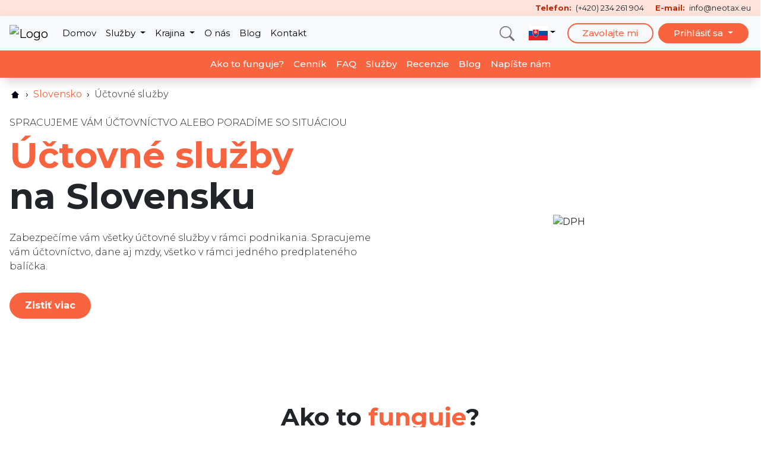

--- FILE ---
content_type: text/html;charset=UTF-8
request_url: https://neotax.eu/sk/slovensko/uctovne-sluzby?utm_source=bezsanonusk&utm_medium=redirection&utm_campaign=bezsanonusk
body_size: 29104
content:
<!DOCTYPE html><html lang="sk"><head><script>
          window.urlParams = '["a_box"]';
          var chatType = 'opsk';

          window.dataLayer = window.dataLayer || [];
          function gtag(){ dataLayer.push(arguments); }
        </script><script>
gtag('consent', 'default', {
  'ad_storage': 'denied',
  'ad_user_data': 'denied',
  'ad_personalization': 'denied',
  'analytics_storage': 'denied',
  'personalization_storage': 'denied',
  'functionality_storage': 'denied',
  'security_storage': 'denied',
  'wait_for_update': 2000,
});
</script><!-- Google Tag Manager --><script>
              (function(w,d,s,l,i){w[l]=w[l]||[];w[l].push({'gtm.start':
                  new Date().getTime(),event:'gtm.js'});var f=d.getElementsByTagName(s)[0],
                j=d.createElement(s),dl=l!='dataLayer'?'&l='+l:'';j.async=true;j.src=
                'https://www.googletagmanager.com/gtm.js?id='+i+dl;f.parentNode.insertBefore(j,f);
              })(window,document,'script','dataLayer','GTM-N52F8HN');
            </script><!-- End Google Tag Manager --><meta charset="utf-8"><meta name="theme-color" content="#E87B5D"><title>Účtovné služby na Slovensku | NeoTax</title><meta http-equiv="X-UA-Compatible" content="IE=edge"><meta name="viewport" content="width=device-width, initial-scale=1"><meta name="generator" content="GravCMS"><meta property="og:url" content="https://neotax.eu/sk/slovensko/uctovne-sluzby"><meta property="og:image" content="https://neotax-storage-public.s3.eu-central-1.amazonaws.com/webp/images/neotax-carousel/germany-product-replacing-missing-documents-carousel.webp"><meta property="og:type" content="website"><meta property="og:title" content="Účtovné služby na Slovensku | NeoTax"><meta property="og:author" content="NeoTax s.r.o."><meta name="twitter:card" content="summary_large_image"><meta name="twitter:title" content="Účtovné služby na Slovensku | NeoTax"><meta property="article:published_time" content="2022-10-18T20:15:11+02:00"><meta property="article:modified_time" content="2024-04-16T09:25:33+02:00"><meta property="article:author" content="NeoTax s.r.o."><meta name="title" content="Účtovné služby na Slovensku | NeoTax"><link rel="icon" type="image/png" href="/user/themes/neotax/assets/favicons/favicon-96x96.png" sizes="96x96" /><link rel="shortcut icon" href="/user/themes/neotax/assets/favicons/favicon.ico" /><link rel="icon" type="image/svg+xml" href="/user/themes/neotax/assets/favicons/favicon.svg" /><link rel="apple-touch-icon" sizes="180x180" href="/user/themes/neotax/assets/favicons/apple-touch-icon.png" /><meta name="apple-mobile-web-app-title" content="NeoTax" /><link rel="manifest" href="/user/themes/neotax/assets/favicons/site.webmanifest" /><link rel="canonical" href="https://neotax.eu/sk/slovensko/uctovne-sluzby"><meta name="robots" content="max-snippet:-1, max-image-preview:large, max-video-preview:-1"><link href="https://cdn.jsdelivr.net/gh/orestbida/cookieconsent@3.1.0/dist/cookieconsent.min.css" type="text/css" rel="stylesheet"><link href="https://fonts.googleapis.com/css?family=Montserrat:300,400,500,700&subset=latin-ext&display=swap" type="text/css" rel="stylesheet"><link href="/user/plugins/markdown-notices/assets/notices.css?gg-5948c637" type="text/css" rel="stylesheet"><link href="/user/themes/neotax/assets/css-compiled/bootstrap/bootstrap.css?gg-5948c637" type="text/css" rel="stylesheet"><link href="/user/themes/neotax/assets/css-compiled/template/template.css?gg-5948c637" type="text/css" rel="stylesheet"><link href="/user/themes/neotax/assets/css-compiled/modular/menu.css?gg-5948c637" type="text/css" rel="stylesheet"><link href="/user/themes/neotax/assets/css-compiled/partials/breadcrumbs.css?gg-5948c637" type="text/css" rel="stylesheet"><link href="/user/themes/neotax/assets/css-compiled/modular/carousel.css?gg-5948c637" type="text/css" rel="stylesheet"><link href="/user/themes/neotax/assets/css-compiled/modular/how-it-work.css?gg-5948c637" type="text/css" rel="stylesheet"><link href="/user/themes/neotax/assets/css-compiled/modular/buttons-section.css?gg-5948c637" type="text/css" rel="stylesheet"><link href="/user/themes/neotax/assets/css-compiled/modular/price-list.css?gg-5948c637" type="text/css" rel="stylesheet"><link href="/user/themes/neotax/assets/css-compiled/modular/faq.css?gg-5948c637" type="text/css" rel="stylesheet"><link href="/user/themes/neotax/assets/css-compiled/modular/services.css?gg-5948c637" type="text/css" rel="stylesheet"><link href="/user/themes/neotax/assets/css-compiled/modular/testimonials.css?gg-5948c637" type="text/css" rel="stylesheet"><link href="/user/themes/neotax/assets/css-compiled/modular/get-in-touch.css?gg-5948c637" type="text/css" rel="stylesheet"><link href="/user/themes/neotax/assets/css-compiled/modular/blog-preview.css?gg-5948c637" type="text/css" rel="stylesheet"><link href="/user/themes/neotax/assets/css-compiled/modular/footer.css?gg-5948c637" type="text/css" rel="stylesheet"><link href="/user/themes/neotax/assets/css-compiled/modular/form.css?gg-5948c637" type="text/css" rel="stylesheet"><link href="/user/themes/neotax/assets/css-compiled/modular/modal-language.css?gg-5948c637" type="text/css" rel="stylesheet"><link href="/user/plugins/form/assets/form-styles.css?gg-5948c637" type="text/css" rel="stylesheet"><link href="/user/themes/neotax/assets/css-compiled/modular/search.css?gg-5948c637" type="text/css" rel="stylesheet"><style>
:root {--cc-bg: #ffffff;--cc-primary-color: #2c2f31;--cc-secondary-color: #5e6266;--cc-btn-primary-bg: #F87454;--cc-btn-primary-color: #ffffff;--cc-btn-primary-hover-bg: #f8603a;--cc-btn-secondary-bg: #eaeff2;--cc-btn-secondary-color: #2c2f31;--cc-btn-secondary-hover-bg: #d4dae0;--cc-toggle-on-bg: #F87454;--cc-toggle-on-knob-bg: #ffffff;--cc-toggle-off-bg: #667481;--cc-toggle-off-knob-bg: #ffffff;
            --cc-btn-primary-border-color: var(--cc-btn-primary-bg);
            --cc-btn-primary-hover-border-color: var(--cc-btn-primary-hover-bg);
            --cc-btn-secondary-border-color: var(--cc-btn-secondary-bg);
            --cc-btn-secondary-hover-color: #000000;
            --cc-btn-secondary-hover-border-color: #d4dae0;
            --cc-separator-border-color: #f0f4f7;
            --cc-toggle-enabled-icon-color: var(--cc-bg);
            --cc-toggle-disabled-icon-color: var(--cc-bg);
            --cc-toggle-readonly-bg: #d5dee2;
            --cc-toggle-readonly-knob-bg: #fff;
            --cc-toggle-readonly-knob-icon-color: var(--cc-toggle-readonly-bg);
            --cc-section-category-border: var(--cc-cookie-category-block-bg);
            --cc-cookie-category-block-bg: #f0f4f7;
            --cc-cookie-category-block-border: #f0f4f7;
            --cc-cookie-category-block-hover-bg: #e9eff4;
            --cc-cookie-category-block-hover-border: #e9eff4;
            --cc-cookie-category-expanded-block-bg: transparent;
            --cc-cookie-category-expanded-block-hover-bg: #dee4e9;
            --cc-overlay-bg: rgba(0, 0, 0, 0.65);
            --cc-webkit-scrollbar-bg: var(--cc-section-category-border);
            --cc-webkit-scrollbar-hover-bg: var(--cc-btn-primary-hover-bg);
            --cc-footer-bg: var(--cc-btn-secondary-bg);
            --cc-footer-color: var(--cc-secondary-color);
            --cc-footer-border-color: #e4eaed;
        }
</style><script src="https://cdn.jsdelivr.net/gh/orestbida/cookieconsent@3.1.0/dist/cookieconsent.umd.js"></script><script type="application/ld+json">
{
  "@context": "https://schema.org",
  "@graph": [
    {
      "@type": "Organization",
      "@id": "https://neotax.eu/#organization",
      "name": "Neotax s.r.o.",
      "url": "https://neotax.eu/",
      "sameAs": [
        "https://www.youtube.com/channel/UCGeX8PT0uWiqbSUCWj4qy8g"
      ],
      "logo": {
        "@type": "ImageObject",
        "@id": "https://neotax.eu/#logo",
        "url": "https://neotax.eu/user/assets/logo_112_112_minify.png",
        "width": 112,
        "height": 112,
        "caption": "Neotax s.r.o."
      },
      "image": {
        "@id": "https://neotax.eu/#logo"
      }
    },
    {
      "@type": "WebSite",
      "@id": "https://neotax.eu#website",
      "url": "https://neotax.eu",
      "name": "NeoTax",
      "publisher": {
        "@id": "https://neotax.eu/#organization"
      }
    },
    {
      "@type": "WebPage",
      "@id": "https://neotax.eu/sk#webpage",
      "url": "https://neotax.eu/sk/slovensko/uctovne-sluzby",
      "inLanguage": "sk",
      "name": "Účtovné služby na Slovensku | NeoTax",
      "isPartOf": {
        "@id": "https://neotax.eu#website"
      }
                                                            , &quot;datePublished&quot;: &quot;2022-10-18T20:15:11+02:00&quot;, &quot;dateModified&quot;: &quot;2024-04-16T09:25:33+02:00&quot;
          }
  ]
}
</script></head><body id="top"><!-- Google Tag Manager (noscript) --><noscript><iframe src="https://www.googletagmanager.com/ns.html?id=GTM-N52F8HN" height="0" width="0" style="display:none;visibility:hidden"></iframe></noscript><!-- End Google Tag Manager (noscript) --><div id="page-wrapper"><div id="start"><div class="menu-placeholder"><div class="fixed-top main-menu"><header class="header info"><div class="container d-flex justify-content-end"><div class="row"><div class="col-12"><p class="py-1 m-0"><span class="ms-3 me-1 text-primary fw-bold">Telefon:</span> (+420) 234 261 904 <span class="ms-3 me-1 text-primary fw-bold">E-mail:</span> <a href="/cdn-cgi/l/email-protection" class="__cf_email__" data-cfemail="c8a1a6aea788a6ada7bca9b0e6adbd">[email&#160;protected]</a> </p></div></div></div></header><nav class="navbar navbar-expand-xl navbar-light bg-light shadow"><div class="container position-relative"><a class="navbar-brand p-0" href="/sk"><img src="/user/assets/LogoNTX.svg" alt="Logo" width="135" height="35"></a><ul class="navbar-nav flex-row ms-auto mb-0 align-items-start align-items-center d-xl-none"><li class="nav-item"><button type="button" class="fas fa-search search-toggle nav-link px-2" data-bs-toggle="modal" data-bs-target="#searchModal" title="Search"><svg xmlns="http://www.w3.org/2000/svg" width="25" height="25" fill="currentColor" opacity="0.55" class="bi bi-search" viewBox="0 0 16 16"><path d="M11.742 10.344a6.5 6.5 0 1 0-1.397 1.398h-.001c.03.04.062.078.098.115l3.85 3.85a1 1 0 0 0 1.415-1.414l-3.85-3.85a1.007 1.007 0 0 0-.115-.1zM12 6.5a5.5 5.5 0 1 1-11 0 5.5 5.5 0 0 1 11 0z"></path></svg></button></li><li class="nav-item dropdown mx-2"><button type="button" class="nav-link nav-lang dropdown-toggle border-0 px-2" data-bs-toggle="dropdown" aria-expanded="false" id="navbarDropdownLang" title="Slovenský jazyk"><span class="lang-icon d-inline-block float-right flags-icon slovak-flag"></span></button><ul class="dropdown-menu shadow position-absolute dropdown-left" aria-labelledby="navbarDropdownLang"><li class="nav-item"><a id="language-link-en" class="dropdown-item nav-link position-relative" href="/en/slovakia/consultation-and-guidance" title="English language" rel="alternate" hreflang="en"><span class="text-start pe-5">English</span><span class="lang-flag position-absolute flags-icon english-flag"></span></a></li><li class="nav-item"><a id="language-link-cs" class="dropdown-item nav-link position-relative" href="/cs/slovensko/ucetni-sluzby" title="Český jazyk" rel="alternate" hreflang="cs"><span class="text-start pe-5">Čeština</span><span class="lang-flag position-absolute flags-icon czech-flag"></span></a></li><li class="nav-item"><a id="language-link-hu" class="dropdown-item nav-link position-relative" href="/hu/szlovakia/konzultacio-es-utmutatas" title="Magyar nyelv" rel="alternate" hreflang="hu"><span class="text-start pe-5">Magyar</span><span class="lang-flag position-absolute flags-icon hungarian-flag"></span></a></li><li class="nav-item"><a id="language-link-ro" class="dropdown-item nav-link position-relative" href="/ro/slovacia/consultanta-si-sfatuire-fiscala" title="Limba română" rel="alternate" hreflang="ro"><span class="text-start pe-5">Română</span><span class="lang-flag position-absolute flags-icon romanian-flag"></span></a></li></ul></li></ul><button class="navbar-toggler collapsed" type="button" data-bs-toggle="collapse" data-bs-target="#navbarMain" aria-controls="navbarMain" aria-expanded="false" aria-label="Toggle navigation"><span class="toggler-icon top-bar"></span><span class="toggler-icon middle-bar"></span><span class="toggler-icon bottom-bar"></span></button><div class="collapse navbar-collapse scrollable-menu" id="navbarMain"><ul class="navbar-nav me-xl-auto mb-2 mb-lg-0 align-items-xl-start align-items-xl-center"><li class="nav-item"><a class="nav-link" href="/sk" title="Domov">Domov</a></li><li class="nav-item dropdown dropdown-mega"><button type="button" class="nav-link dropdown-toggle" id="navbarDropdown2" data-bs-toggle="dropdown" data-bs-auto-close="outside" aria-expanded="false" title="Služby"> Služby </button><div class="dropdown-menu mega shadow" data-bs-popper="static" aria-labelledby="navbarDropdown2"><div class="mega-content px-4"><div class="container-fluid"><div class="row"><div class="col-12 col-lg-4 py-4"><p class="text-primary pb-2 h5">Vrátenie dane</p><div class="list-group"><a class="list-group-item nav-link pt-lg-3" href="/sk#choose-country" title="Daňové priznanie"> Daňové priznanie </a><a class="list-group-item nav-link pt-lg-3" href="/sk/nemecko/detske-pridavky-kindergeld" title="Detské prídavky"> Detské prídavky </a><a class="list-group-item nav-link pt-lg-3" href="/sk/nemecko/vratenie-prispevku-na-penzijne-poistenie-rentenversicherung" title="Vrátenie príspevkov na penzijné poistenie"> Vrátenie príspevkov na penzijné poistenie </a><a class="list-group-item nav-link pt-lg-3" href="/sk#choose-country" title="Účtovné služby a daňové poradenstvo"> Účtovné služby a daňové poradenstvo </a><a class="list-group-item nav-link pt-lg-3" href="/sk#choose-country" title="Konzultácie a poradenstvo"> Konzultácie a poradenstvo </a><a class="list-group-item nav-link pt-lg-3" href="/sk#choose-country" title="Formulár EWR"> Formulár EWR </a><a class="list-group-item nav-link pt-lg-3" href="/sk/nemecko/danove-priznanie-k-dani-z-prenajmu-nehnutelnosti" title="Daňové priznanie k&amp;nbsp;dani z&amp;nbsp;prenájmu nehnuteľností"> Daňové priznanie k&nbsp;dani z&nbsp;prenájmu nehnuteľností </a><a class="list-group-item nav-link pt-lg-3" href="/sk/nemecko/danove-priznanie-k-dani-z-predaja-nehnutelnosti" title="Daňové priznanie k&amp;nbsp;dani z&amp;nbsp;predaja nehnuteľností"> Daňové priznanie k&nbsp;dani z&nbsp;predaja nehnuteľností </a><a class="list-group-item nav-link pt-lg-3" href="/sk/nemecko/freistellung" title="Oslobodenie od&amp;nbsp;stavebnej zrážkovej dane (Freistellung)"> Oslobodenie od stavebnej zrážkovej dane (Freistellung) </a></div><a class="btn btn-outline-primary rounded-pill px-4 py-2 my-3 fw-bold d-inline-block" href="/sk#choose-country" title="Zistiť viac o vrátení dane"> Zistiť viac </a></div><div class="col-12 col-lg-4 py-4"><p class="text-primary pb-2 h5">Dane v Česku a na Slovensku</p><div class="list-group"><a class="list-group-item nav-link pt-lg-3" href="/sk/ceska-republika" title="Služby v Českej republike"> Česká republika </a><a class="list-group-item nav-link pt-lg-3" href="/sk/slovensko" title="Služby na Slovensku"> Slovensko </a></div><a class="btn btn-outline-primary rounded-pill px-4 py-2 my-3 fw-bold d-inline-block" href="/sk#choose-country" title="Zistiť viac o daniach v Česku a na Slovensku"> Zistiť viac </a></div><div class="col-12 col-lg-4 py-4"><p class="text-primary pb-2 h5">Služby k DPH</p><div class="list-group"><a class="list-group-item nav-link pt-lg-3" href="/sk/sluzby-dph-pre-predajcov-na-amazone" title="Služby DPH pre predajcov na Amazone"> Služby DPH pre predajcov na Amazone </a><a class="list-group-item nav-link pt-lg-3" href="/sk/registracia-k-dph-a-compliance" title="Registrácia k DPH a compliance"> Registrácia k DPH a compliance </a><a class="list-group-item nav-link pt-lg-3" href="/sk/vratenie-dph-zo-sluzobnych-ciest" title="Vrátenie DPH zo služobných ciest"> Vrátenie DPH zo služobných ciest </a><a class="list-group-item nav-link pt-lg-3" href="/sk/vratenie-dph-z-pohonnych-hmot-a-dialnicnych-poplatkov" title="Vrátenie DPH z pohonných hmôt a diaľničných poplatkov"> Vrátenie DPH z pohonných hmôt a diaľničných poplatkov </a></div><a class="btn btn-outline-primary rounded-pill px-4 py-2 my-3 fw-bold d-inline-block" href="/sk#services" title="Zistiť viac o službách k DPH"> Zistiť viac </a></div></div></div></div></div></li><li class="nav-item dropdown"><button type="button" id="navbarDropdown3" class="nav-link dropdown-toggle" data-bs-toggle="dropdown" data-bs-auto-close="outside" aria-expanded="false" title="Krajiny"> Krajina </button><ul class="dropdown-menu shadow" data-bs-popper="static"><li class="nav-item dropdown"><a class="nav-link dropdown-submenu-toggle dropdown-toggle" href="#" data-bs-toggle="dropdown" data-bs-auto-close="outside" aria-expanded="false" id="navbarDropdown1-0"> Rakúsko </a><ul class="dropdown-menu dropdown-submenu dropend shadow" data-bs-popper="static" aria-labelledby="navbarDropdown1-0"><li class="nav-item"><a class="nav-link dropdown-item" href="/sk/rakusko" title="Konzultácie a poradenstvo">Konzultácie a poradenstvo</a></li><li class="nav-item"><a class="nav-link dropdown-item" href="/sk/rakusko" title="Zobraziť všetky služby">Zobraziť všetky služby</a></li></ul></li><li class="nav-item dropdown"><a class="nav-link dropdown-submenu-toggle dropdown-toggle" href="#" data-bs-toggle="dropdown" data-bs-auto-close="outside" aria-expanded="false" id="navbarDropdown2-1"> Belgicko </a><ul class="dropdown-menu dropdown-submenu dropend shadow" data-bs-popper="static" aria-labelledby="navbarDropdown2-1"><li class="nav-item"><a class="nav-link dropdown-item" href="/sk/belgicko/vratenie-dane-s-odbornikom-na-dane" title="Daňové priznanie s odborníkom na dane">Daňové priznanie s odborníkom na dane</a></li><li class="nav-item"><a class="nav-link dropdown-item" href="/sk/belgicko/konzultacie-a-poradenstvo" title="Konzultácie a poradenstvo">Konzultácie a poradenstvo</a></li><li class="nav-item"><a class="nav-link dropdown-item" href="/sk/belgicko/ziskanie-dokumentov" title="Získanie dokumentov">Získanie dokumentov</a></li><li class="nav-item"><a class="nav-link dropdown-item" href="/sk/belgicko" title="Zobraziť všetky služby">Zobraziť všetky služby</a></li></ul></li><li class="nav-item dropdown"><a class="nav-link dropdown-submenu-toggle dropdown-toggle" href="#" data-bs-toggle="dropdown" data-bs-auto-close="outside" aria-expanded="false" id="navbarDropdown3-2"> Česká republika </a><ul class="dropdown-menu dropdown-submenu dropend shadow" data-bs-popper="static" aria-labelledby="navbarDropdown3-2"><li class="nav-item"><a class="nav-link dropdown-item" href="https://onlinepriznani.cz/danove-priznani-pro-fyzicke-osoby" title="Daňové priznanie pre fyzické osoby">Daňové priznanie pre fyzické osoby</a></li><li class="nav-item"><a class="nav-link dropdown-item" href="https://onlinepriznani.cz/cs/silnicni-dan" title="Daňové priznanie k cestnej dani">Daňové priznanie k cestnej dani</a></li><li class="nav-item"><a class="nav-link dropdown-item" href="https://onlinepriznani.cz/cs/dan-z-nemovitych-veci" title="Daňové priznanie k dani z nehnuteľností">Daňové priznanie k dani z nehnuteľností</a></li><li class="nav-item"><a class="nav-link dropdown-item" href="https://odklad.cz/" title="Odklad daňového priznania">Odklad daňového priznania</a></li><li class="nav-item"><a class="nav-link dropdown-item" href="/sk/ceska-republika/uctovne-a-danove-poradenstvo" title="Účtovné a daňové poradenstvo">Účtovné a daňové poradenstvo</a></li><li class="nav-item"><a class="nav-link dropdown-item" href="/sk/ceska-republika/ziskanie-dokumentov" title="Získanie dokumentov">Získanie dokumentov</a></li><li class="nav-item"><a class="nav-link dropdown-item" href="/sk#choose-country" title="Vrátenie dane zo zahraničia">Vrátenie dane zo zahraničia</a></li><li class="nav-item"><a class="nav-link dropdown-item" href="/sk/ceska-republika/vratenie-dane-z-dividend" title="Vrátenie zrážkovej dane z dividend">Vrátenie zrážkovej dane z dividend</a></li><li class="nav-item"><a class="nav-link dropdown-item" href="/sk/ceska-republika/danova-kalkulacka" title="Daňová kalkulačka">Daňová kalkulačka</a></li><li class="nav-item"><a class="nav-link dropdown-item" href="/sk/ceska-republika/e-book-zdanenie-investicii" title="E-book: Zdanenie investícií">E-book: Zdanenie investícií</a></li><li class="nav-item"><a class="nav-link dropdown-item" href="https://onlinepriznani.cz/cs/darkove-predmety" title="Darčekové predmety">Darčekové predmety</a></li><li class="nav-item"><a class="nav-link dropdown-item" href="/sk/ceska-republika" title="Zobraziť všetky služby">Zobraziť všetky služby</a></li></ul></li><li class="nav-item dropdown"><a class="nav-link dropdown-submenu-toggle dropdown-toggle" href="#" data-bs-toggle="dropdown" data-bs-auto-close="outside" aria-expanded="false" id="navbarDropdown4-3"> Nemecko </a><ul class="dropdown-menu dropdown-submenu dropend shadow" data-bs-popper="static" aria-labelledby="navbarDropdown4-3"><li class="nav-item"><a class="nav-link dropdown-item" href="/sk/nemecko/vratenie-dane-aplikacia" title="Daňové priznanie online">Daňové priznanie online</a></li><li class="nav-item"><a class="nav-link dropdown-item" href="/sk/nemecko/vratenie-dane-s-odbornikom-na-dane" title="Daňové priznánie s odborníkom na dane">Daňové priznanie s odborníkom na dane</a></li><li class="nav-item"><a class="nav-link dropdown-item" href="/sk/nemecko/detske-pridavky-kindergeld" title="Detské prídavky">Detské prídavky</a></li><li class="nav-item"><a class="nav-link dropdown-item" href="/sk/nemecko/vratenie-prispevku-na-penzijne-poistenie-rentenversicherung" title="Vrátenie príspevkov na penzijné poistenie">Vrátenie príspevkov na penzijné poistenie</a></li><li class="nav-item"><a class="nav-link dropdown-item" href="/sk/nemecko/danove-priznanie-k-dani-z-prenajmu-nehnutelnosti" title="Daňové priznanie k&amp;nbsp;dani z&amp;nbsp;prenájmu nehnuteľností">Daňové priznanie k&nbsp;dani z&nbsp;prenájmu nehnuteľností</a></li><li class="nav-item"><a class="nav-link dropdown-item" href="/sk/nemecko/danove-priznanie-k-dani-z-predaja-nehnutelnosti" title="Daňové priznanie k&amp;nbsp;dani z&amp;nbsp;predaja nehnuteľností">Daňové priznanie k&nbsp;dani z&nbsp;predaja nehnuteľností</a></li><li class="nav-item"><a class="nav-link dropdown-item" href="/sk/nemecko/konzultacie-a-poradenstvo" title="Konzultácie a poradenstvo">Konzultácie a poradenstvo</a></li><li class="nav-item"><a class="nav-link dropdown-item" href="/sk/nemecko/freistellung" title="Oslobodenie od&amp;nbsp;stavebnej zrážkovej dane (Freistellung)">Oslobodenie od stavebnej zrážkovej dane (Freistellung)</a></li><li class="nav-item"><a class="nav-link dropdown-item" href="/sk/nemecko/ziskanie-dokumentov" title="Získanie dokumentov">Získanie dokumentov</a></li><li class="nav-item"><a class="nav-link dropdown-item" href="/sk/nemecko/danova-kalkulacka" title="Daňová kalkulačka">Daňová kalkulačka</a></li><li class="nav-item"><a class="nav-link dropdown-item" href="/sk/nemecko" title="Zobraziť všetky služby">Zobraziť všetky služby</a></li></ul></li><li class="nav-item dropdown"><a class="nav-link dropdown-submenu-toggle dropdown-toggle" href="#" data-bs-toggle="dropdown" data-bs-auto-close="outside" aria-expanded="false" id="navbarDropdown5-4"> Luxembursko </a><ul class="dropdown-menu dropdown-submenu dropend shadow" data-bs-popper="static" aria-labelledby="navbarDropdown5-4"><li class="nav-item"><a class="nav-link dropdown-item" href="/sk/luxembursko" title="Konzultácie a poradenstvo">Konzultácie a poradenstvo</a></li><li class="nav-item"><a class="nav-link dropdown-item" href="/sk/luxembursko" title="Zobraziť všetky služby">Zobraziť všetky služby</a></li></ul></li><li class="nav-item dropdown"><a class="nav-link dropdown-submenu-toggle dropdown-toggle" href="#" data-bs-toggle="dropdown" data-bs-auto-close="outside" aria-expanded="false" id="navbarDropdown6-5"> Holandsko </a><ul class="dropdown-menu dropdown-submenu dropend shadow" data-bs-popper="static" aria-labelledby="navbarDropdown6-5"><li class="nav-item"><a class="nav-link dropdown-item" href="/sk/holandsko" title="Konzultácie a poradenstvo">Konzultácie a poradenstvo</a></li><li class="nav-item"><a class="nav-link dropdown-item" href="/sk/holandsko" title="Zobraziť všetky služby">Zobraziť všetky služby</a></li></ul></li><li class="nav-item dropdown"><a class="nav-link dropdown-submenu-toggle dropdown-toggle" href="#" data-bs-toggle="dropdown" data-bs-auto-close="outside" aria-expanded="false" id="navbarDropdown7-6"> Slovensko </a><ul class="dropdown-menu dropdown-submenu dropend shadow" data-bs-popper="static" aria-labelledby="navbarDropdown7-6"><li class="nav-item"><a class="nav-link dropdown-item" href="https://onlinepriznanie.sk/danove-priznanie-pre-fyzicke-osoby" title="Daňové priznanie pre fyzické osoby">Daňové priznanie pre fyzické osoby</a></li><li class="nav-item"><a class="nav-link dropdown-item" href="https://onlinepriznanie.sk/danove-priznanie-pre-pravnicke-osoby" title="Daňové priznanie pre právnické osoby">Daňové priznanie pre právnické osoby</a></li><li class="nav-item"><a class="nav-link dropdown-item" href="/sk/slovensko/dan-z-motorovych-vozidiel" title="Daň z motorových vozidiel">Daň z motorových vozidiel</a></li><li class="nav-item"><a class="nav-link dropdown-item" href="/sk/slovensko/odklad-danoveho-priznania" title="Odklad daňového priznania">Odklad daňového priznania</a></li><li class="nav-item"><a class="nav-link dropdown-item" href="/sk/slovensko/e-dokumenty" title="E-dokumenty">E-dokumenty</a></li><li class="nav-item"><a class="nav-link dropdown-item" href="/sk/slovensko/uctovne-sluzby" title="Účtovné služby a daňové poradenstvo">Účtovné služby a daňové poradenstvo</a></li><li class="nav-item"><a class="nav-link dropdown-item" href="/sk/slovensko/zalozenie-zivnosti-v-ceskej-republike" title="Založenie živnosti pre&amp;nbsp;Slovákov v&amp;nbsp;Česku">Založenie živnosti pre&nbsp;Slovákov v&nbsp;Česku</a></li><li class="nav-item"><a class="nav-link dropdown-item" href="/sk/slovensko/dph" title="DPH">DPH</a></li><li class="nav-item"><a class="nav-link dropdown-item" href="https://onlinepriznanie.sk/uctovna-zavierka" title="Účtovná závierka">Účtovná závierka</a></li><li class="nav-item"><a class="nav-link dropdown-item" href="/sk/slovensko/ziskanie-dokumentov" title="Získanie dokumentov">Získanie dokumentov</a></li><li class="nav-item"><a class="nav-link dropdown-item" href="/sk/slovensko/e-book-podnikanie" title="E-book: Podnikanie">E-book: Podnikanie</a></li><li class="nav-item"><a class="nav-link dropdown-item" href="/sk#choose-country" title="Vrátenie daní zo zahraničia">Vrátenie daní zo zahraničia</a></li><li class="nav-item"><a class="nav-link dropdown-item" href="https://onlinepriznanie.sk/sk/darcekove-predmety" title="Darčekové predmety">Darčekové predmety</a></li><li class="nav-item"><a class="nav-link dropdown-item" href="/sk/slovensko" title="Zobraziť všetky služby">Zobraziť všetky služby</a></li></ul></li><li class="nav-item text-primary border-secondary border-top"><a class="nav-link dropdown-item text-primary fw-bold text-center" href="/sk#choose-country" title="Viac krajín">Viac krajín</a></li></ul></li><li class="nav-item"><a class="nav-link" href="/sk/o-nas" title="O nás">O nás</a></li><li class="nav-item"><a class="nav-link" href="/sk/blog" title="Blog">Blog</a></li><li class="nav-item"><a class="nav-link" href="/sk/kontakt" title="Kontakt">Kontakt</a></li></ul><ul class="navbar-nav ms-auto mb-2 mb-lg-0 align-items-start align-items-xl-center d-none d-xl-flex"><li class="nav-item"><button type="button" class="fas fa-search search-toggle nav-link" data-bs-toggle="modal" data-bs-target="#searchModal" title="Search"><svg xmlns="http://www.w3.org/2000/svg" width="25" height="25" fill="currentColor" opacity="0.55" class="bi bi-search" viewBox="0 0 16 16"><path d="M11.742 10.344a6.5 6.5 0 1 0-1.397 1.398h-.001c.03.04.062.078.098.115l3.85 3.85a1 1 0 0 0 1.415-1.414l-3.85-3.85a1.007 1.007 0 0 0-.115-.1zM12 6.5a5.5 5.5 0 1 1-11 0 5.5 5.5 0 0 1 11 0z"></path></svg></button></li><li class="nav-item dropdown mx-2"><button type="button" class="nav-link dropdown-toggle border-0" data-bs-toggle="dropdown" id="navbarDropdownLangDesktop" aria-expanded="false" title="Slovenský jazyk"><span class="lang-icon d-inline-block float-right flags-icon slovak-flag"></span></button><ul class="dropdown-menu dropdown-left shadow" aria-labelledby="navbarDropdownLangDesktop"><li class="nav-item"><a class="dropdown-item nav-link position-relative" href="/en/slovakia/consultation-and-guidance" title="English language" rel="alternate" hreflang="en"><span class="text-start pe-5">English</span><span class="lang-flag position-absolute flags-icon english-flag"></span></a></li><li class="nav-item"><a class="dropdown-item nav-link position-relative" href="/cs/slovensko/ucetni-sluzby" title="Český jazyk" rel="alternate" hreflang="cs"><span class="text-start pe-5">Čeština</span><span class="lang-flag position-absolute flags-icon czech-flag"></span></a></li><li class="nav-item"><a class="dropdown-item nav-link position-relative" href="/hu/szlovakia/konzultacio-es-utmutatas" title="Magyar nyelv" rel="alternate" hreflang="hu"><span class="text-start pe-5">Magyar</span><span class="lang-flag position-absolute flags-icon hungarian-flag"></span></a></li><li class="nav-item"><a class="dropdown-item nav-link position-relative" href="/ro/slovacia/consultanta-si-sfatuire-fiscala" title="Limba română" rel="alternate" hreflang="ro"><span class="text-start pe-5">Română</span><span class="lang-flag position-absolute flags-icon romanian-flag"></span></a></li></ul></li></ul><div class="rounded-carousel py-3 p-xl-0 d-xl-inline-block"><ul class="navbar-nav ms-0 justify-content-end flex-row align-items-center align-items-xl-center flex-wrap flex-xl-nowrap"><li class="nav-item"><a class="btn btn-outline-primary rounded-pill my-1 mx-1 px-4 py-1" href="#call-us-modal" title="Formulár pre zavolanie">Zavolajte mi</a></li><li class="nav-item dropdown"><button class="btn btn-primary rounded-pill my-1 mx-1 px-4 py-1 dropdown-toggle" id="PrihlásenieDropdown" type="button" data-bs-toggle="dropdown" aria-expanded="false"> Prihlásiť sa </button><ul class="dropdown-menu dropdown-left" aria-labelledby="PrihlásenieDropdown"><li class="nav-item"><a class="dropdown-item nav-link" href="https://app.neotax.eu/user-account?_locale=sk" title="Osobný účet" target="_blank">Osobný účet</a></li><li class="nav-item"><a class="dropdown-item nav-link" href="https://meta.neotax.org/auth/login?redirect=%2F" title="Partnerský účet" target="_blank">Partnerský účet</a></li><li class="nav-item"><a class="dropdown-item nav-link text-primary border-secondary border-top fw-bold" href="https://app.neotax.eu/user-account?_locale=sk" title="Registrácia" target="_blank">Registrácia</a></li></ul></li></ul></div><div class="custom-bg w-100 p-3 d-inline-block mt-2 mb-2 d-xl-none"><p class="float-start m-0 mx-2 ps-0 "><span class="d-block text-primary fw-bold">Telefon</span>(+420) 234 261 904</p><p class="float-start m-0 mx-2 ps-0 "><span class="d-block text-primary fw-bold">E-mail</span><a href="/cdn-cgi/l/email-protection" class="__cf_email__" data-cfemail="3e575058517e505b514a5f46105b4b">[email&#160;protected]</a></p><div class="clearfix"><br></div></div></div></div></nav><nav class="navbar navbar-expand-xl collapse navbar-collapse py-0 header second" id="navbarContent"><div class="container"><hr class="d-xl-none"><ul class="navbar-nav mx-xl-auto mb-3 mb-xl-0"><li class="nav-item"><a class="nav-link" href="#services" title="Ako to funguje?">Ako to funguje?</a></li><li class="nav-item"><a class="nav-link" href="#price-list" title="Cenník">Cenník</a></li><li class="nav-item"><a class="nav-link" href="#faq" title="FAQ">FAQ</a></li><li class="nav-item"><a class="nav-link" href="#services-links" title="Služby">Služby</a></li><li class="nav-item"><a class="nav-link" href="#testimonials" title="Recenzie">Recenzie</a></li><li class="nav-item"><a class="nav-link" href="#our-blog" title="Blog">Blog</a></li><li class="nav-item"><a class="nav-link" href="#contact-form" title="Napíšte nám">Napíšte nám</a></li></ul></div></nav></div></div><nav aria-label="breadcrumb" class="container my-3"><ol class="breadcrumb" itemscope itemtype="https://schema.org/BreadcrumbList"><li class="breadcrumb-item " itemprop="itemListElement" itemscope itemtype="https://schema.org/ListItem"><a href="/sk" aria-label="sk" class="breadcrumb-home d-flex align-items-center" itemscope itemtype="http://schema.org/Thing" itemprop="item" itemid="/sk"><svg xmlns="http://www.w3.org/2000/svg" viewBox="0 0 50 50" color="currentColor" width="19" height="19"><path id="rect2879" fill="currentColor" d="m25 9.0937l-17.719 16.281h5.563v15.531h24.312v-15.531h5.563l-17.719-16.281z"/></svg><span class="d-none" itemprop="name">sk</span></a><meta itemprop="position" content="1"></li><li class="breadcrumb-item " itemprop="itemListElement" itemscope itemtype="https://schema.org/ListItem"><a href="/sk/slovensko" itemscope itemtype="http://schema.org/Thing" itemprop="item" itemid="/sk/slovensko"><span itemprop="name">Slovensko</span></a><meta itemprop="position" content="2"></li><li class="breadcrumb-item active" itemprop="itemListElement" itemscope itemtype="https://schema.org/ListItem"><span itemscope itemtype="http://schema.org/Thing" itemprop="item" itemid="/sk/slovensko/uctovne-sluzby"><span itemprop="name">Účtovné služby</span></span><meta itemprop="position" content="3"></li></ol></nav><div class="anchor"></div><section class="carousel slide position-relative mt-4" data-bs-ride="carousel"><div class="container"><div class="row"><div class="col-12"><div class="carousel-inner"><div class="carousel-item hero active" data-bs-interval="6000"><div class="row align-items-center"><div class="col-12 col-lg-6 order-1 order-lg-0 position-relative py-3 py-lg-0"><div class="carousel-caption text-center text-lg-start"><p class="fw-light text-uppercase mb-2 animate__animated animate__fadeInLeft animate__delay-200">Spracujeme vám účtovníctvo alebo&nbsp;poradíme so&nbsp;situáciou</p><h2 class="h1 fw-bold animate__animated animate__fadeInLeft animate__delay-450"><span class="text-primary">Účtovné služby</span> na&nbsp;Slovensku</h2><p class="pt-1 pt-lg-3 fw-light animate__animated animate__fadeInLeft animate__delay-700">Zabezpečíme vám všetky účtovné služby v&nbsp;rámci podnikania. Spracujeme vám účtovníctvo, dane aj&nbsp;mzdy, všetko v&nbsp;rámci jedného predplateného balíčka.</p><a class="btn btn-primary rounded-pill me-2 my-1 my-lg-3 px-4 py-2 fw-bold animate__animated animate__fadeInLeft animate__delay-950" href="#services" title="Účtovné služby ns Slovensku"> Zistiť viac </a></div></div><div class="col-12 col-lg-6 p-0 p-lg-2 order-0 order-lg-1 text-center animate__animated animate__fadeInRight animate__delay-450"><div class="position-relative d-inline-block m-auto"><img src="https://neotax-storage-public.s3.eu-central-1.amazonaws.com/webp/images/neotax-carousel/germany-product-replacing-missing-documents-carousel.webp" width="474" height="404" class="img-fluid rounded-carousel" alt="DPH"><div class="blur-efect" style="background-image: url('https://neotax-storage-public.s3.eu-central-1.amazonaws.com/webp/images/neotax-carousel/germany-product-replacing-missing-documents-carousel.webp');"></div></div></div></div></div></div></div></div></div></section><div id="services" class="anchor"></div><section class="how-it-work text-left"><div class="container"><div class="row"><div class="col col-12 text-center"><h2 class="h2 pt-2 pb-3 fw-bolder">Ako to <span class="text-primary">funguje</span>?</h2></div></div><div class="row justify-content-center "><div class="col col-12 col-lg-3 text-center"><div class="item h-100 px-4"><div class="fas bg-orange-light rounded-circle"><img class="bg-icon" src="https://neotax-storage-public.s3.eu-central-1.amazonaws.com/webp/images/neotax-icons/online_tax_filing.svg" height="48" width="" alt="Vyplníte formulár" title="Vyplníte formulár"></div><h3 class="h6 text-primary m-0 pb-3 pb-xl-4 pt-3">Vyplníte formulár</h3><p>Vyplníte bezplatný online formulár, ktorý vyzerá ako dotazník. Vo&nbsp;formulári napíšete požiadavky, ktoré požadujete v&nbsp;rámci účtovných služieb.</p></div></div><div class="col col-12 col-lg-3 text-center"><div class="item h-100 px-4"><div class="fas bg-orange-light rounded-circle"><img class="bg-icon" src="https://neotax-storage-public.s3.eu-central-1.amazonaws.com/webp/images/neotax-icons/dph.svg" height="48" width="" alt="Cenová ponuka na mieru" title="Cenová ponuka na mieru"></div><h3 class="h6 text-primary m-0 pb-3 pb-xl-4 pt-3">Cenová ponuka na&nbsp;mieru</h3><p>Vaše požiadavky posúdia naši účtovníci a&nbsp;vypracujú pre&nbsp;vás individuálnu cenovú ponuku.</p></div></div><div class="col col-12 col-lg-3 text-center"><div class="item h-100 px-4"><div class="fas bg-orange-light rounded-circle"><img class="bg-icon" src="https://neotax-storage-public.s3.eu-central-1.amazonaws.com/webp/images/neotax-icons/vat_compliance_%20and_registration.svg" height="48" width="" alt="Hotovo" title="Hotovo"></div><h3 class="h6 text-primary m-0 pb-3 pb-xl-4 pt-3">Hotovo</h3><p>Po&nbsp;akceptovaní cenovej kalkulácie vám pošleme presný postup odovzdávania dokladov. Celý proces prebieha online.</p></div></div></div></div></section><div id="buttons-section" class="anchor"></div><section class="buttons-section"><div class="container"><div class="row"><div class="col col-12 text-center"><h2 class="h2 fw-bolder pt-5 pb-3">Opýtajte sa <span class="text-primary">účtovníčky alebo daňového poradcu</span></h2></div></div><div class="row our-offer-items justify-content-center text-center "><div class="col col-12 text-center text-lg-start py-2 align-middle"><div class="item not-hover h-100 p-0 px-4 text-center text-xl-start d-flex flex-column justify-content-center"><div class="col col-12 text-center"><a class="btn btn-primary rounded-pill px-4 py-2 my-1 fw-bold button-h mx-1" href="https://app.onlinepriznanie.sk/form/525?_locale=sk&amp;a_box=atr2exkk" title="Jednoduché účtovníctvo" target="_blank" rel="noopener"> Jednoduché účtovníctvo </a><a class="btn btn-primary rounded-pill px-4 py-2 my-1 fw-bold button-h mx-1" href="https://app.onlinepriznanie.sk/form/525?_locale=sk&amp;a_box=atr2exkk" title="Podvojné účtovníctvo" target="_blank" rel="noopener"> Podvojné účtovníctvo </a><a class="btn btn-primary rounded-pill px-4 py-2 my-1 fw-bold button-h mx-1" href="https://app.onlinepriznanie.sk/form/525?_locale=sk&amp;a_box=atr2exkk" title="Spracovanie daňového priznania typ A/B" target="_blank" rel="noopener"> Spracovanie daňového priznania typ A/B </a><a class="btn btn-primary rounded-pill px-4 py-2 my-1 fw-bold button-h mx-1" href="https://app.onlinepriznanie.sk/form/525?_locale=sk&amp;a_box=atr2exkk" title="Ostatné účtovné služby" target="_blank" rel="noopener"> Ostatné účtovné služby </a><a class="btn btn-primary rounded-pill px-4 py-2 my-1 fw-bold button-h mx-1" href="https://app.onlinepriznanie.sk/form/525?_locale=sk&amp;a_box=atr2exkk" title="Účtovné a daňové poradenstvo" target="_blank" rel="noopener"> Účtovné a daňové poradenstvo </a></div></div></div></div></div></section><div id="price-list" class="anchor"></div><section class="price-list"><div class="container"><div class="row"><div class="col col-12 text-center"><h2 class="h2 pt-2 pb-4 mb-0 fw-bolder">Cenník</h2></div></div><div class="row"><div class="col-12 px-5"><div class="nav nav-tablist mx-auto justify-content-center" role="tablist"><a class="btn rounded-pill fw-bold btn-outline-primary px-4 py-2 mx-2 my-2 btn-price-select active" id="uctovne-sluzby-tab" data-bs-toggle="pill" href="#uctovne-sluzby" role="tab" aria-controls="uctovne-sluzby" aria-selected="true"> Účtovné služby </a><a class="btn rounded-pill fw-bold btn-outline-primary px-4 py-2 mx-2 my-2 btn-price-select " id="uctovne-a-danove-poradenstvo-tab" data-bs-toggle="pill" href="#uctovne-a-danove-poradenstvo" role="tab" aria-controls="uctovne-a-danove-poradenstvo" aria-selected="true"> Účtovné a&nbsp;daňové poradenstvo </a><a class="btn rounded-pill fw-bold btn-outline-primary px-4 py-2 mx-2 my-2 btn-price-select " id="spracovanie-danovych-priznani-pre-fyzicke-osoby-tab" data-bs-toggle="pill" href="#spracovanie-danovych-priznani-pre-fyzicke-osoby" role="tab" aria-controls="spracovanie-danovych-priznani-pre-fyzicke-osoby" aria-selected="true"> Spracovanie daňových priznaní pre fyzické osoby </a><a class="btn rounded-pill fw-bold btn-outline-primary px-4 py-2 mx-2 my-2 btn-price-select " id="spracovanie-danovych-priznani-pre-pravnicke-osoby-tab" data-bs-toggle="pill" href="#spracovanie-danovych-priznani-pre-pravnicke-osoby" role="tab" aria-controls="spracovanie-danovych-priznani-pre-pravnicke-osoby" aria-selected="true"> Spracovanie daňových priznaní pre&nbsp;právnické osoby </a></div></div></div><div class="price-list mt-1"><div class="tab-content flex-grow-1"><div class="tab-pane fade show active" id="uctovne-sluzby" role="tabpanel" data-id="uctovne-sluzby"><div class="row gx-2 gy-4 gx-sm-4 gx-md-3 gy-lg-3 gx-lg-2 mt-0 mt-lg-4 animate__animated animate__fadeInUp justify-content-center"><div class="col col-12 col-md-6 col-xl-4"><div class="p-2 h-100"><div class="pricing-item "><a href="https://app.onlinepriznanie.sk/form/525?_locale=sk&amp;a_box=atr2exkk" class="item-header pt-3 pt-lg-4 pb-4 text-center position-relative"><span class="d-block pt-3 fw-bold h3">Jednoduché účtovníctvo</span><p class="fw-bold mb-4"></p><div class="pricing-tag"><span class="before-price">od</span><span class="price px-2">70</span><span class="currency text-start"> € &nbsp; <span class="under-currency ms-2">&nbsp;/ mesiac</span></span><span class="additional-text fw-bold pt-2"></span></div><hr><div class="pt-2 text-center"><div class="btn btn-outline-primary rounded-pill btn-append-text" data-text="">Objednať tu</div></div></a><div class="item-body pt-0"><ul><li>Individuálna cena v&nbsp;závislosti od&nbsp;potrieb vášho podnikania</li><li>Spracovanie jednoduchého účtovníctva</li><li>Účtovné poradenstvo</li><li>Mesačný report o&nbsp;stave podnikania</li><li>Predbežný výsledok dane</li><li>100&nbsp;% garancia podania výkazov v&nbsp;termíne</li><li>Legálna daňová optimalizácia</li><li>Online prístup k&nbsp;dokladom a&nbsp;účtovným výstupom odkiaľkoľvek</li><li>Možnosť objednať si štvrťočný/ročný balíček</li><li>Spracovanie daňového priznania k&nbsp;DPH a&nbsp;kontrolného výkazu v&nbsp;cene</li><li>Možnosť priobjednať si mzdové účtovníctvo</li></ul></div></div></div></div><div class="col col-12 col-md-6 col-xl-4"><div class="p-2 h-100"><div class="pricing-item pricing-popular"><div class="popular-badge text-center rounded-pill"><small class="text-uppercase fw-bold py-2">Odporúčame</small></div><a href="https://app.onlinepriznanie.sk/form/525?_locale=sk&amp;a_box=atr2exkk" class="item-header pt-3 pt-lg-4 pb-4 text-center position-relative"><span class="d-block pt-3 fw-bold h3">Podvojné účtovníctvo</span><p class="fw-bold mb-4"></p><div class="pricing-tag"><span class="before-price">od</span><span class="price px-2">100</span><span class="currency text-start"> € &nbsp; <span class="under-currency ms-2">&nbsp;/ mesiac</span></span><span class="additional-text fw-bold pt-2"></span></div><hr><div class="pt-2 text-center"><div class="btn btn-outline-primary rounded-pill btn-append-text" data-text="">Objednať tu</div></div></a><div class="item-body pt-0"><ul><li>Individuálna cena v&nbsp;závislosti od&nbsp;potrieb vášho podnikania</li><li>Spracovanie podvojného účtovníctva</li><li>Účtovné poradenstvo</li><li>Mesačný report o&nbsp;stave podnikania</li><li>Predbežný výsledok dane</li><li>100&nbsp;% garancia podania výkazov v&nbsp;termíne</li><li>Legálna daňová optimalizácia</li><li>Online prístup k&nbsp;dokladom a&nbsp;účtovným výstupom odkiaľkoľvek</li><li>Možnosť objednať si štvrťočný/ročný balíček</li><li>Spracovanie daňového priznania k&nbsp;DPH a&nbsp;kontrolného výkazu v&nbsp;cene</li><li>Možnosť priobjednať si mzdové účtovníctvo</li></ul></div></div></div></div><div class="col col-12 col-md-6 col-xl-4"><div class="p-2 h-100"><div class="pricing-item "><a href="https://app.onlinepriznanie.sk/form/525?_locale=sk&amp;a_box=atr2exkk" class="item-header pt-3 pt-lg-4 pb-4 text-center position-relative"><span class="d-block pt-3 fw-bold h3">Ostatné účtovné služby</span><p class="fw-bold mb-4"></p><div class="pricing-tag"><span class="before-price">od</span><span class="price px-2">30</span><span class="currency text-start"> € &nbsp; <span class="under-currency ms-2">&nbsp;/ mesiac</span></span><span class="additional-text fw-bold pt-2"></span></div><hr><div class="pt-2 text-center"><div class="btn btn-outline-primary rounded-pill btn-append-text" data-text="">Objednať tu</div></div></a><div class="item-body pt-0"><ul><li>Individuálna cena v&nbsp;závislosti od&nbsp;potrieb vášho podnikania</li><li>Vybavenie dobrovoľnej/povinnej registrácie k&nbsp;DPH vrátane komunikácie s&nbsp;daňovým úradom</li><li>Rekonštrukcia účtovníctva</li><li>Vybavenie registrácie k&nbsp;dani zo&nbsp;závislej činnosti</li><li>Kontrola účtovníctva</li><li>100&nbsp;% garancia podania výkazov v&nbsp;termíne</li><li>Spracovanie registrácie pre&nbsp;zamestnávateľa do&nbsp;Sociálnej poisťovne</li><li>Spracovanie registrácie pre&nbsp;zamestnávateľa do&nbsp;zdravotných poisťovní</li><li>Spracovanie cestovných príkazov pre&nbsp;zamestnancov</li></ul></div></div></div></div></div></div><div class="tab-pane fade show " id="uctovne-a-danove-poradenstvo" role="tabpanel" data-id="uctovne-a-danove-poradenstvo"><div class="row gx-2 gy-4 gx-sm-4 gx-md-3 gy-lg-3 gx-lg-2 mt-0 mt-lg-4 animate__animated animate__fadeInUp justify-content-center"><div class="col col-12 col-md-6 col-xl-4"><div class="p-2 h-100"><div class="pricing-item "><a href="https://app.onlinepriznanie.sk/form/525?_locale=sk&amp;a_box=atr2exkk" class="item-header pt-3 pt-lg-4 pb-4 text-center position-relative"><span class="d-block pt-3 fw-bold h3">Účtovné poradenstvo</span><p class="fw-bold mb-4"></p><div class="pricing-tag"><span class="before-price"></span><span class="price px-2">80</span><span class="currency text-start"> € &nbsp; <span class="under-currency ms-2">&nbsp;/ hodina</span></span><span class="additional-text fw-bold pt-2"></span></div><hr><div class="pt-2 text-center"><div class="btn btn-outline-primary rounded-pill btn-append-text" data-text="">Objednať tu</div></div></a><div class="item-body pt-0"><ul><li>Individuálna cena v&nbsp;závislosti od&nbsp;potrieb vášho podnikania</li><li>Jednorazové účtovné poradenstvo pre&nbsp;podnikateľov aj začínajúcich účtovníkov</li><li>Možnosť priobjednať si online školenie na&nbsp;konkrétnu tému pre&nbsp;interného účtovníka</li><li>Nastavenie účtovných postupov pri&nbsp;začiatku podnikania</li><li>Kontrola interných smerníc týkajúcich sa účtovníctva</li></ul></div></div></div></div><div class="col col-12 col-md-6 col-xl-4"><div class="p-2 h-100"><div class="pricing-item pricing-popular"><div class="popular-badge text-center rounded-pill"><small class="text-uppercase fw-bold py-2">Odporúčame</small></div><a href="https://app.onlinepriznanie.sk/form/525?_locale=sk&amp;a_box=atr2exkk" class="item-header pt-3 pt-lg-4 pb-4 text-center position-relative"><span class="d-block pt-3 fw-bold h3">Daňové poradenstvo</span><p class="fw-bold mb-4"></p><div class="pricing-tag"><span class="before-price"></span><span class="price px-2">150</span><span class="currency text-start"> € &nbsp; <span class="under-currency ms-2">&nbsp;/ hodina</span></span><span class="additional-text fw-bold pt-2"></span></div><hr><div class="pt-2 text-center"><div class="btn btn-outline-primary rounded-pill btn-append-text" data-text="">Objednať tu</div></div></a><div class="item-body pt-0"><ul><li>Individuálna cena v&nbsp;závislosti od&nbsp;potrieb vášho podnikania</li><li>Jednorazové daňové konzultácie</li><li>Možnosť priobjednať si dlhodobý dohľad nad&nbsp;daňovými povinnosťami</li><li>Garantované daňovým poradcom</li></ul></div></div></div></div></div></div><div class="tab-pane fade show " id="spracovanie-danovych-priznani-pre-fyzicke-osoby" role="tabpanel" data-id="spracovanie-danovych-priznani-pre-fyzicke-osoby"><div class="row gx-2 gy-4 gx-sm-4 gx-md-3 gy-lg-3 gx-lg-2 mt-0 mt-lg-4 animate__animated animate__fadeInUp justify-content-center"><div class="col col-12 col-md-6 col-xl-4"><div class="p-2 h-100"><div class="pricing-item "><a href="https://app.onlinepriznanie.sk/form/525?_locale=sk&amp;a_box=atr2exkk" class="item-header pt-3 pt-lg-4 pb-4 text-center position-relative"><span class="d-block pt-3 fw-bold h3">Daňové priznanie pre&nbsp;fyzické osoby typ&nbsp;A</span><p class="fw-bold mb-4">Spracovanie účtovníčkou</p><div class="pricing-tag"><span class="before-price">od</span><span class="price px-2">39,90</span><span class="currency text-start"> € &nbsp; <span class="under-currency ms-2">&nbsp;</span></span><span class="additional-text fw-bold pt-2"></span></div><hr><div class="pt-2 text-center"><div class="btn btn-outline-primary rounded-pill btn-append-text" data-text="">Objednať tu</div></div></a><div class="item-body pt-0"><ul><li>Individuálna cena v&nbsp;závislosti od&nbsp;zložitosti vašich príjmov</li><li>Vo&nbsp;formáte PDF a&nbsp;XML</li><li>Možnosť priobjednať si E&#8209;podanie</li><li>Pre príjmy zo&nbsp;zamestnania aj zo&nbsp;zamestnania v&nbsp;zahraničí</li><li>Vypracovanie účtovníčkou</li><li>100&nbsp;% garancia podania výkazov v&nbsp;termíne</li></ul></div></div></div></div><div class="col col-12 col-md-6 col-xl-4"><div class="p-2 h-100"><div class="pricing-item "><a href="https://app.onlinepriznanie.sk/form/525?_locale=sk&amp;a_box=atr2exkk" class="item-header pt-3 pt-lg-4 pb-4 text-center position-relative"><span class="d-block pt-3 fw-bold h3">Daňové priznanie pre&nbsp;fyzické osoby typ&nbsp;B</span><p class="fw-bold mb-4">Spracovanie účtovníčkou</p><div class="pricing-tag"><span class="before-price">od</span><span class="price px-2">59,90</span><span class="currency text-start"> € &nbsp; <span class="under-currency ms-2">&nbsp;</span></span><span class="additional-text fw-bold pt-2"></span></div><hr><div class="pt-2 text-center"><div class="btn btn-outline-primary rounded-pill btn-append-text" data-text="">Objednať tu</div></div></a><div class="item-body pt-0"><ul><li>Individuálna cena v&nbsp;závislosti od&nbsp;zložitosti vašich príjmov</li><li>Vo&nbsp;formáte PDF a&nbsp;XML</li><li>Možnosť priobjednať si E&#8209;podanie</li><li>Pre&nbsp;kombinované príjmy </li><li>Vypracovanie účtovníčkou</li><li>100&nbsp;% garancia podania výkazov v&nbsp;termíne</li></ul></div></div></div></div></div></div><div class="tab-pane fade show " id="spracovanie-danovych-priznani-pre-pravnicke-osoby" role="tabpanel" data-id="spracovanie-danovych-priznani-pre-pravnicke-osoby"><div class="row gx-2 gy-4 gx-sm-4 gx-md-3 gy-lg-3 gx-lg-2 mt-0 mt-lg-4 animate__animated animate__fadeInUp justify-content-center"><div class="col col-12 col-md-6 col-xl-4"><div class="p-2 h-100"><div class="pricing-item "><a href="https://app.onlinepriznanie.sk/form/525?_locale=sk&amp;a_box=atr2exkk" class="item-header pt-3 pt-lg-4 pb-4 text-center position-relative"><span class="d-block pt-3 fw-bold h3">Daňové priznanie pre&nbsp;právnické osoby</span><p class="fw-bold mb-4">Spracovanie účtovníčkou</p><div class="pricing-tag"><span class="before-price">od</span><span class="price px-2">100</span><span class="currency text-start"> € &nbsp; <span class="under-currency ms-2">&nbsp;</span></span><span class="additional-text fw-bold pt-2"></span></div><hr><div class="pt-2 text-center"><div class="btn btn-outline-primary rounded-pill btn-append-text" data-text="">Objednať tu</div></div></a><div class="item-body pt-0"><ul><li>Individuálna cena v&nbsp;závislosti od&nbsp;zložitosti vašich príjmov</li><li>Vo&nbsp;formáte PDF a&nbsp;XML</li><li>Možnosť priobjednať si E&#8209;podanie</li><li>Pre&nbsp;právnické osoby aj neziskové organizácie</li><li>Vypracovanie účtovníčkou</li><li>100&nbsp;% garancia podania výkazov v&nbsp;termíne</li></ul></div></div></div></div><div class="col col-12 col-md-6 col-xl-4"><div class="p-2 h-100"><div class="pricing-item "><a href="https://app.onlinepriznanie.sk/form/525?_locale=sk&amp;a_box=atr2exkk" class="item-header pt-3 pt-lg-4 pb-4 text-center position-relative"><span class="d-block pt-3 fw-bold h3">Účtovná závierka pre&nbsp;právnické osoby&nbsp;</span><p class="fw-bold mb-4">Spracovanie účtovníčkou</p><div class="pricing-tag"><span class="before-price">od</span><span class="price px-2">100</span><span class="currency text-start"> € &nbsp; <span class="under-currency ms-2">&nbsp;</span></span><span class="additional-text fw-bold pt-2"></span></div><hr><div class="pt-2 text-center"><div class="btn btn-outline-primary rounded-pill btn-append-text" data-text="">Objednať tu</div></div></a><div class="item-body pt-0"><ul><li>Individuálna cena v&nbsp;závislosti od&nbsp;zložitosti vášho účtovníctva</li><li>Vo&nbsp;formáte PDF a&nbsp;XML</li><li>Možnosť priobjednať si E&#8209;podanie</li><li>Pre&nbsp;právnické osoby aj neziskové organizácie</li><li>Vypracovanie účtovníčkou</li><li>100&nbsp;% garancia podania výkazov v&nbsp;termíne</li></ul></div></div></div></div></div></div></div></div></div></section><div id="faq" class="anchor"></div><section class="faq" itemscope itemtype="https://schema.org/FAQPage"><div class="container"><div class="row justify-content-center pt-1"><div class="col-12 text-center"><h2 class="h2 fw-bolder pb-3 pt-2 mb-0">FAQ</h2><p class="h4 fw-normal">Prečítajte si <span class="text-primary">najčastejšie otázky</span></p></div></div><div class="cards py-4"><div class="cards-body position-relative"><div class="spinner-wrapper d-none"><div class="spinner"></div></div><div class="tab-content flex-grow-1"><div class="container"><div class="row faq-cards"><div class="col col-12 text-center nf-message d-none">Bohužiaľ sme nič nenašli. Zkontrolujte si, prosim, gramatiku. Skúste zadať všeobecnejšie kľúčové slovo alebo ho preformulovať.</div><div class="col-12 col-md-6 py-3 item-masonry" id="otazka-1" itemscope itemprop="mainEntity" itemtype="https://schema.org/Question"><div class="faq-item active"><div class="card"><div class="card-header"><h2 class="card-title h6" itemprop="name headline"><a class="faq-anchor" href="/sk/slovensko/uctovne-sluzby?utm_source=bezsanonusk&amp;utm_medium=redirection&amp;utm_campaign=bezsanonusk#otazka-1" itemprop="url" title="Komu poskytujete účtovné služby a&nbsp;poradenstvo?">Komu poskytujete účtovné služby a&nbsp;poradenstvo?</a></h2><button class="item-link" title="otazka-1" data-bs-toggle="collapse" data-bs-target="#otazka-collapse-1" aria-expanded="false" aria-controls="otazka-collapse-1"></button></div><div class="card-body"><div class="collapse hide-text show" id="otazka-collapse-1" itemprop="acceptedAnswer" itemscope itemtype="https://schema.org/Answer"><div class="card-text" itemprop="text">Účtovné služby a&nbsp;poradenstvo poskytujeme <b>fyzickým aj&nbsp;právnických osobám, ktoré sú povinné viesť účtovníctvo</b>.</div></div></div></div></div></div><div class="col-12 col-md-6 py-3 item-masonry" id="otazka-2" itemscope itemprop="mainEntity" itemtype="https://schema.org/Question"><div class="faq-item active"><div class="card"><div class="card-header"><h2 class="card-title h6" itemprop="name headline"><a class="faq-anchor" href="/sk/slovensko/uctovne-sluzby?utm_source=bezsanonusk&amp;utm_medium=redirection&amp;utm_campaign=bezsanonusk#otazka-2" itemprop="url" title="Chcem zamestnávať ľudí. Vediete aj&nbsp;mzdové účtovníctvo?">Chcem zamestnávať ľudí. Vediete aj&nbsp;mzdové účtovníctvo?</a></h2><button class="item-link" title="otazka-2" data-bs-toggle="collapse" data-bs-target="#otazka-collapse-2" aria-expanded="false" aria-controls="otazka-collapse-2"></button></div><div class="card-body"><div class="collapse hide-text show" id="otazka-collapse-2" itemprop="acceptedAnswer" itemscope itemtype="https://schema.org/Answer"><div class="card-text" itemprop="text">V&nbsp;rámci účtovných služieb poskytujeme aj&nbsp;<b>spracovanie mzdového účtovníctva a&nbsp;poradenstvo v&nbsp;oblasti personalistiky</b> (náboru nových zamestnancov).</div></div></div></div></div></div><div class="col-12 col-md-6 py-3 item-masonry" id="otazka-3" itemscope itemprop="mainEntity" itemtype="https://schema.org/Question"><div class="faq-item active"><div class="card"><div class="card-header"><h2 class="card-title h6" itemprop="name headline"><a class="faq-anchor" href="/sk/slovensko/uctovne-sluzby?utm_source=bezsanonusk&amp;utm_medium=redirection&amp;utm_campaign=bezsanonusk#otazka-3" itemprop="url" title="Chcem začať podnikať, ale&nbsp;neviem sa rozhodnúť, či&nbsp;je pre mňa výhodnejšie otvoriť si živnosť alebo&nbsp;si založiť spoločnosť s&nbsp;ručením obmedzeným. Viete mi poradiť?">Chcem začať podnikať, ale&nbsp;neviem sa rozhodnúť, či&nbsp;je pre mňa výhodnejšie otvoriť si živnosť alebo&nbsp;si založiť spoločnosť s&nbsp;ručením obmedzeným. Viete mi poradiť?</a></h2><button class="item-link" title="otazka-3" data-bs-toggle="collapse" data-bs-target="#otazka-collapse-3" aria-expanded="false" aria-controls="otazka-collapse-3"></button></div><div class="card-body"><div class="collapse hide-text show" id="otazka-collapse-3" itemprop="acceptedAnswer" itemscope itemtype="https://schema.org/Answer"><div class="card-text" itemprop="text">Odporúčame využiť <b><a href="/sk/slovensko/uctovne-sluzby?utm_source=faq&utm_medium=slovakia&utm_campaign=sk_faq" title="Účtovné a daňové služby" target="blank">účtovné a&nbsp;daňové poradenstvo</a></b>. Dohodneme si s&nbsp;vami online stretnutie. Na&nbsp;tomto stretnutí s&nbsp;vami podrobne prejdeme všetky výhody a&nbsp;nevýhody oboch typov podnikania. Poradenstvo poskytujeme vždy na&nbsp;mieru podľa&nbsp;vašich požiadaviek.</div></div></div></div></div></div><div class="col-12 col-md-6 py-3 item-masonry" id="otazka-4" itemscope itemprop="mainEntity" itemtype="https://schema.org/Question"><div class="faq-item active"><div class="card"><div class="card-header"><h2 class="card-title h6" itemprop="name headline"><a class="faq-anchor" href="/sk/slovensko/uctovne-sluzby?utm_source=bezsanonusk&amp;utm_medium=redirection&amp;utm_campaign=bezsanonusk#otazka-4" itemprop="url" title="Čo všetko si musím pripraviť pre&nbsp;účtovníka?">Čo všetko si musím pripraviť pre&nbsp;účtovníka?</a></h2><button class="item-link" title="otazka-4" data-bs-toggle="collapse" data-bs-target="#otazka-collapse-4" aria-expanded="false" aria-controls="otazka-collapse-4"></button></div><div class="card-body"><div class="collapse hide-text show" id="otazka-collapse-4" itemprop="acceptedAnswer" itemscope itemtype="https://schema.org/Answer"><div class="card-text" itemprop="text">Pri&nbsp;spracovaní účtovníctva od&nbsp;vás potrebujeme: <br><br><ul><li><b>vystavené faktúry</b>,</li><li><b>prijaté faktúry</b>,</li><li><b>doklady o&nbsp;nákupoch v&nbsp;hotovosti</b>,</li><li><b>bankové výpisy</b>,</li><li><b>dochádzku zamestnancov</b> (pri&nbsp;vedení mzdového účtovníctva).</li></ul></div></div></div></div></div></div><div class="col-12 col-md-6 py-3 item-masonry" id="otazka-5" itemscope itemprop="mainEntity" itemtype="https://schema.org/Question"><div class="faq-item active"><div class="card"><div class="card-header"><h2 class="card-title h6" itemprop="name headline"><a class="faq-anchor" href="/sk/slovensko/uctovne-sluzby?utm_source=bezsanonusk&amp;utm_medium=redirection&amp;utm_campaign=bezsanonusk#otazka-5" itemprop="url" title="Akým spôsobom a&nbsp;ako často musím účtovníkovi odovzdať doklady?">Akým spôsobom a&nbsp;ako často musím účtovníkovi odovzdať doklady?</a></h2><button class="item-link" title="otazka-5" data-bs-toggle="collapse" data-bs-target="#otazka-collapse-5" aria-expanded="false" aria-controls="otazka-collapse-5"></button></div><div class="card-body"><div class="collapse hide-text show" id="otazka-collapse-5" itemprop="acceptedAnswer" itemscope itemtype="https://schema.org/Answer"><div class="card-text" itemprop="text">Doklady je možné doručiť: <br><br><ul><li><b>poštou</b>,</li><li><b>osobne</b>,</li><li><b>online</b>.</li></ul><br> Frekvencia odovzdávania dokladov je: <br><br><ul><li><b>pri&nbsp;platiteľoch DPH</b> do&nbsp;15.&nbsp;dňa nasledujúceho mesiaca,</li><li><b>pri&nbsp;neplatiteľoch DPH</b> individuálne (napríklad raz za&nbsp;rok).</li></ul></div></div></div></div></div></div><div class="col-12 col-md-6 py-3 item-masonry" id="otazka-6" itemscope itemprop="mainEntity" itemtype="https://schema.org/Question"><div class="faq-item active"><div class="card"><div class="card-header"><h2 class="card-title h6" itemprop="name headline"><a class="faq-anchor" href="/sk/slovensko/uctovne-sluzby?utm_source=bezsanonusk&amp;utm_medium=redirection&amp;utm_campaign=bezsanonusk#otazka-6" itemprop="url" title="Časť roka som žil v&nbsp;Čechách a&nbsp;časť na&nbsp;Slovensku. Potrebujem prebrať svoju daňovú situáciu s&nbsp;daňovým poradcom. Viete mi s&nbsp;tým pomôcť?">Časť roka som žil v&nbsp;Čechách a&nbsp;časť na&nbsp;Slovensku. Potrebujem prebrať svoju daňovú situáciu s&nbsp;daňovým poradcom. Viete mi s&nbsp;tým pomôcť?</a></h2><button class="item-link" title="otazka-6" data-bs-toggle="collapse" data-bs-target="#otazka-collapse-6" aria-expanded="false" aria-controls="otazka-collapse-6"></button></div><div class="card-body"><div class="collapse hide-text show" id="otazka-collapse-6" itemprop="acceptedAnswer" itemscope itemtype="https://schema.org/Answer"><div class="card-text" itemprop="text">Áno, s&nbsp;vašou daňovou situáciou vám radi pomôžeme. Odporúčame využiť naše <b>daňové poradenstvo</b>. Stačí, ak&nbsp;podrobne popíšete vašu aktuálnu daňovú situáciu a&nbsp;pošlete nám vašu požiadavku. Jeden z&nbsp;našich daňových poradcov ju spracuje a&nbsp;následne sa s&nbsp;vami spojí, aby&nbsp;ste mohli detailne prebrať všetky potrebné informácie.</div></div></div></div></div></div><div class="col-12 col-md-6 py-3 item-masonry" id="otazka-7" itemscope itemprop="mainEntity" itemtype="https://schema.org/Question"><div class="faq-item active"><div class="card"><div class="card-header"><h2 class="card-title h6" itemprop="name headline"><a class="faq-anchor" href="/sk/slovensko/uctovne-sluzby?utm_source=bezsanonusk&amp;utm_medium=redirection&amp;utm_campaign=bezsanonusk#otazka-7" itemprop="url" title="Prenajímam nehnuteľnosť, daňové priznanie si pripravujem sám&nbsp;/&nbsp;sama. Je možné dohodnúť u&nbsp;vás konzultáciu, v&nbsp;rámci ktorej by som si overil/a správnosť vyplnenia daňového priznania?">Prenajímam nehnuteľnosť, daňové priznanie si pripravujem sám&nbsp;/&nbsp;sama. Je možné dohodnúť u&nbsp;vás konzultáciu, v&nbsp;rámci ktorej by som si overil/a správnosť vyplnenia daňového priznania?</a></h2><button class="item-link" title="otazka-7" data-bs-toggle="collapse" data-bs-target="#otazka-collapse-7" aria-expanded="false" aria-controls="otazka-collapse-7"></button></div><div class="card-body"><div class="collapse hide-text show" id="otazka-collapse-7" itemprop="acceptedAnswer" itemscope itemtype="https://schema.org/Answer"><div class="card-text" itemprop="text">Áno, odporúčame využiť <b>účtovné poradenstvo</b>. Naša účtovníčka si s&nbsp;vami dohodne online stretnutie. Na&nbsp;tomto stretnutí s&nbsp;vami podrobne prejde vaše spracované daňové priznanie.</div></div></div></div></div></div><div class="col-12 col-md-6 py-3 item-masonry" id="otazka-8" itemscope itemprop="mainEntity" itemtype="https://schema.org/Question"><div class="faq-item active"><div class="card"><div class="card-header"><h2 class="card-title h6" itemprop="name headline"><a class="faq-anchor" href="/sk/slovensko/uctovne-sluzby?utm_source=bezsanonusk&amp;utm_medium=redirection&amp;utm_campaign=bezsanonusk#otazka-8" itemprop="url" title="Som živnostník a&nbsp;potreboval by som spracovať daňové priznanie. Čo vám mám poslať?">Som živnostník a&nbsp;potreboval by som spracovať daňové priznanie. Čo vám mám poslať?</a></h2><button class="item-link" title="otazka-8" data-bs-toggle="collapse" data-bs-target="#otazka-collapse-8" aria-expanded="false" aria-controls="otazka-collapse-8"></button></div><div class="card-body"><div class="collapse hide-text show" id="otazka-collapse-8" itemprop="acceptedAnswer" itemscope itemtype="https://schema.org/Answer"><div class="card-text" itemprop="text">K&nbsp;spracovaniu daňového priznania k&nbsp;dani z&nbsp;príjmov fyzických osôb typu&nbsp;B budeme potrebovať poslať: <br><br><ul><li><b>vystavené faktúry</b>,</li><li><b>informácie o&nbsp;výške zaplatených odvodov</b>,</li><li><b>uplatnenie daňových zvýhodnení</b> - ak&nbsp;si ich chcete uplatniť (daňový bonus na&nbsp;dieťa&nbsp;/&nbsp;hypotéku, príspevky do&nbsp;DDS, odpočet na&nbsp;manžela&nbsp;/&nbsp;manželku).</li></ul></div></div></div></div></div></div></div><div class="row faq-btn-div py-5 bg-white position-relative"><div class="col-12 text-center position-relative"><hr><div class="btn-wrapper d-inline-block bg-white position-relative px-5"><a href="/sk/faq" class="btn btn-primary rounded-pill px-4 py-15 my-1 goto-faq" role="button" title="FAQ"> Prejsť na všetky FAQ </a></div></div></div></div></div></div></div></div></section><div id="services-links" class="anchor"></div><section class="services"><div class="container"><div class="row"><div class="col col-12 text-center"><h2 class="h2 pt-2 pb-3 fw-bolder"><span class="text-primary">Ostatné služby</span> na Slovensku</h2></div></div><div class="row justify-content-center service-items"><div class="col col-12 col-sm-6 col-lg-4 col-xl-3 d-flex justify-content-center service-item"><a href="https://onlinepriznanie.sk/danove-priznanie-pre-fyzicke-osoby" title="Daňové priznanie pre fyzické osoby" class="w-100"><div class="item h-100 bg-orange-light px-4"><div class="fas"><img class="bg-icon" src="https://neotax-storage-public.s3.eu-central-1.amazonaws.com/webp/images/neotax-icons/tax_return_with_a_specialist.svg" alt="Daňové priznanie pre fyzické osoby" title="Daňové priznanie pre fyzické osoby"><img class="bg-icon hover-icon" src="https://neotax-storage-public.s3.eu-central-1.amazonaws.com/webp/images/neotax-icons/tax_return_with_a_specialist-white.svg" alt="Daňové priznanie pre fyzické osoby" title="Daňové priznanie pre fyzické osoby"></div><h3 class="h5 fw-bold m-0 pb-3 pb-xl-4 pt-3">Daňové priznanie pre&nbsp;fyzické osoby</h3><p>Spracujte si priznanie pre&nbsp;fyzické osoby v&nbsp;jednoduchej online aplikácii sami za&nbsp;pár minút.</p><div class="text-more px-4 mt-2">Zistiť viac <span class="arr-service">&gt;</span></div></div></a></div><div class="col col-12 col-sm-6 col-lg-4 col-xl-3 d-flex justify-content-center service-item"><a href="https://onlinepriznanie.sk/danove-priznanie-pre-pravnicke-osoby" title="Daňové priznanie pre právnické osoby" class="w-100"><div class="item h-100 bg-orange-light px-4"><div class="fas"><img class="bg-icon" src="https://neotax-storage-public.s3.eu-central-1.amazonaws.com/webp/images/neotax-icons/danove_priznani_pro_pravnicke_osoby.svg" alt="Daňové priznanie pre právnické osoby" title="Daňové priznanie pre právnické osoby"><img class="bg-icon hover-icon" src="https://neotax-storage-public.s3.eu-central-1.amazonaws.com/webp/images/neotax-icons/danove_priznani_pro_pravnicke_osoby-white.svg" alt="Daňové priznanie pre právnické osoby" title="Daňové priznanie pre právnické osoby"></div><h3 class="h5 fw-bold m-0 pb-3 pb-xl-4 pt-3">Daňové priznanie pre&nbsp;právnické osoby</h3><p>Spracujte si priznanie pre&nbsp;právnické osoby v&nbsp;jednoduchej online aplikácii.</p><div class="text-more px-4 mt-2">Zistiť viac <span class="arr-service">&gt;</span></div></div></a></div><div class="col col-12 col-sm-6 col-lg-4 col-xl-3 d-flex justify-content-center service-item"><a href="/sk/slovensko/dan-z-motorovych-vozidiel" title="Daň z motorových vozidiel" class="w-100"><div class="item h-100 bg-orange-light px-4"><div class="fas"><img class="bg-icon" src="https://neotax-storage-public.s3.eu-central-1.amazonaws.com/webp/images/neotax-icons/silnicni_dan.svg" alt="Daň z motorových vozidiel" title="Daň z motorových vozidiel"><img class="bg-icon hover-icon" src="https://neotax-storage-public.s3.eu-central-1.amazonaws.com/webp/images/neotax-icons/silnicni_dan-white.svg" alt="Daň z motorových vozidiel" title="Daň z motorových vozidiel"></div><h3 class="h5 fw-bold m-0 pb-3 pb-xl-4 pt-3">Daň z&nbsp;motorových vozidiel</h3><p>Podnikáte a&nbsp;máte auto? Vyplňte priznanie k&nbsp;dani z&nbsp;motorových vozidiel.</p><div class="text-more px-4 mt-2">Zistiť viac <span class="arr-service">&gt;</span></div></div></a></div><div class="col col-12 col-sm-6 col-lg-4 col-xl-3 d-flex justify-content-center service-item"><a href="/sk/slovensko/odklad-danoveho-priznania" title="Odklad daňového priznania" class="w-100"><div class="item h-100 bg-orange-light px-4"><div class="fas"><img class="bg-icon" src="https://neotax-storage-public.s3.eu-central-1.amazonaws.com/webp/images/neotax-icons/odklad_danoveho_%20priznani.svg" alt="Odklad daňového priznania" title="Odklad daňového priznania"><img class="bg-icon hover-icon" src="https://neotax-storage-public.s3.eu-central-1.amazonaws.com/webp/images/neotax-icons/odklad_danoveho_priznani-white.svg" alt="Odklad daňového priznania" title="Odklad daňového priznania"></div><h3 class="h5 fw-bold m-0 pb-3 pb-xl-4 pt-3">Odklad daňového priznania</h3><p>Požiadajte o&nbsp;predĺženie termínu pre&nbsp;podanie daňového priznania o&nbsp;ďalšie mesiace.</p><div class="text-more px-4 mt-2">Zistiť viac <span class="arr-service">&gt;</span></div></div></a></div><div class="col col-12 col-sm-6 col-lg-4 col-xl-3 d-flex justify-content-center service-item"><a href="https://onlinepriznanie.sk/sk/uctovna-zavierka" title="Účtovná závierka" class="w-100"><div class="item h-100 bg-orange-light px-4"><div class="fas"><img class="bg-icon" src="https://neotax-storage-public.s3.eu-central-1.amazonaws.com/webp/images/neotax-icons/vat_compliance_%20and_registration.svg" alt="Účtovná závierka" title="Účtovná závierka"><img class="bg-icon hover-icon" src="https://neotax-storage-public.s3.eu-central-1.amazonaws.com/webp/images/neotax-icons/vat_compliance__and_registration-white.svg" alt="Účtovná závierka" title="Účtovná závierka"></div><h3 class="h5 fw-bold m-0 pb-3 pb-xl-4 pt-3">Účtovná závierka</h3><p>Aplikácia vám vypracuje kompletnú účtovnú závierku vrátane súvahy, výkazu ziskov a&nbsp;strát a&nbsp;poznámok.</p><div class="text-more px-4 mt-2"></div></div></a></div><div class="col col-12 col-sm-6 col-lg-4 col-xl-3 d-flex justify-content-center service-item"><a href="/sk/slovensko/e-dokumenty" title="E-dokumenty" class="w-100"><div class="item h-100 bg-orange-light px-4"><div class="fas"><img class="bg-icon" src="https://neotax-storage-public.s3.eu-central-1.amazonaws.com/webp/images/neotax-icons/e_dokumenty.svg" alt="E-dokumenty" title="E-dokumenty"><img class="bg-icon hover-icon" src="https://neotax-storage-public.s3.eu-central-1.amazonaws.com/webp/images/neotax-icons/e_dokumenty-white.svg" alt="E-dokumenty" title="E-dokumenty"></div><h3 class="h5 fw-bold m-0 pb-3 pb-xl-4 pt-3">E-dokumenty</h3><p>Zaregistrujte sa na&nbsp;elektronické podávanie dokumentov určených pre&nbsp;Finančnú správu SR.</p><div class="text-more px-4 mt-2">Zistiť viac <span class="arr-service">&gt;</span></div></div></a></div><div class="col col-12 col-sm-6 col-lg-4 col-xl-3 d-flex justify-content-center service-item"><a href="/sk/slovensko/e-book-podnikanie" title="E-book: Sprievodca živnostníka podnikaním" class="w-100"><div class="item h-100 bg-orange-light px-4"><div class="fas"><img class="bg-icon" src="https://neotax-storage-public.s3.eu-central-1.amazonaws.com/webp/images/neotax-icons/e-book-icon.svg" alt="E-book: Podnikanie" title="E-book: Sprievodca živnostníka podnikaním"><img class="bg-icon hover-icon" src="https://neotax-storage-public.s3.eu-central-1.amazonaws.com/webp/images/neotax-icons/e-book-icon-white.svg" alt="E-book: Podnikanie" title="E-book: Sprievodca živnostníka podnikaním"></div><h3 class="h5 fw-bold m-0 pb-3 pb-xl-4 pt-3">E-book: Sprievodca živnostníka podnikaním</h3><p>Užitočný pomocník vás prevedie pri&nbsp;rozbiehaní podnikania. Obsahuje príklady z&nbsp;praxe, vzory vyplnených formulárov a&nbsp;rady skúsenej účtovníčky.</p><div class="text-more px-4 mt-2">Zistiť viac <span class="arr-service">&gt;</span></div></div></a></div><div class="col col-12 col-sm-6 col-lg-4 col-xl-3 d-flex justify-content-center service-item"><a href="/sk/slovensko/dph" title="DPH" class="w-100"><div class="item h-100 bg-orange-light px-4"><div class="fas"><img class="bg-icon" src="https://neotax-storage-public.s3.eu-central-1.amazonaws.com/webp/images/neotax-icons/dph.svg" alt="DPH" title="DPH"><img class="bg-icon hover-icon" src="https://neotax-storage-public.s3.eu-central-1.amazonaws.com/webp/images/neotax-icons/dph-white.svg" alt="DPH" title="DPH"></div><h3 class="h5 fw-bold m-0 pb-3 pb-xl-4 pt-3">DPH</h3><p>Spracujeme vám registráciu k&nbsp;DPH, vrátane registrácie bankového účtu.</p><div class="text-more px-4 mt-2">Zistiť viac <span class="arr-service">&gt;</span></div></div></a></div><div class="col col-12 col-sm-6 col-lg-4 col-xl-3 d-flex justify-content-center service-item"><a href="/sk/slovensko/zalozenie-zivnosti-v-ceskej-republike" title="Založenie živnosti pre Slovákov v Česku" class="w-100"><div class="item h-100 bg-orange-light px-4"><div class="fas"><img class="bg-icon" src="https://neotax-storage-public.s3.eu-central-1.amazonaws.com/webp/images/neotax-icons/danove_priznani_v_zahranici.svg" alt="Založenie živnosti pre Slovákov v Česku" title="Založenie živnosti pre Slovákov v Česku"><img class="bg-icon hover-icon" src="https://neotax-storage-public.s3.eu-central-1.amazonaws.com/webp/images/neotax-icons/danove_priznani_v_zahranici-white.svg" alt="Založenie živnosti pre Slovákov v Česku" title="Založenie živnosti pre Slovákov v Česku"></div><h3 class="h5 fw-bold m-0 pb-3 pb-xl-4 pt-3">Založenie živnosti pre&nbsp;Slovákov v&nbsp;Česku</h3><p>Pomôžeme vám rozhodnúť sa, či&nbsp;je živnosť v&nbsp;ČR pre&nbsp;vás výhodná. Ak&nbsp;áno, všetko zariadime za&nbsp;vás.</p><div class="text-more px-4 mt-2">Zistiť viac <span class="arr-service">&gt;</span></div></div></a></div><div class="col col-12 col-sm-6 col-lg-4 col-xl-3 d-flex justify-content-center service-item"><a href="/sk#our-services" title="Vrátenie daní zo zahraničia" class="w-100"><div class="item h-100 bg-orange-light px-4"><div class="fas"><img class="bg-icon" src="https://neotax-storage-public.s3.eu-central-1.amazonaws.com/webp/images/neotax-icons/danove_priznani_v_zahranici.svg" alt="Vrátenie daní zo zahraničia" title="Vrátenie daní zo zahraničia"><img class="bg-icon hover-icon" src="https://neotax-storage-public.s3.eu-central-1.amazonaws.com/webp/images/neotax-icons/danove_priznani_v_zahranici-white.svg" alt="Vrátenie daní zo zahraničia" title="Vrátenie daní zo zahraničia"></div><h3 class="h5 fw-bold m-0 pb-3 pb-xl-4 pt-3">Vrátenie daní zo&nbsp;zahraničia</h3><p>Pracovali ste v&nbsp;zahraničí? Pomôžeme vám so&nbsp;spracovaním daňového priznania, získaním prídavkov na&nbsp;deti či príspevkov na&nbsp;penzijné poistenie.</p><div class="text-more px-4 mt-2">Zistiť viac <span class="arr-service">&gt;</span></div></div></a></div><div class="col col-12 col-sm-6 col-lg-4 col-xl-3 d-flex justify-content-center service-item"><a href="/sk/slovensko/ziskanie-dokumentov" title="Získanie dokumentov" class="w-100"><div class="item h-100 bg-orange-light px-4"><div class="fas"><img class="bg-icon" src="https://neotax-storage-public.s3.eu-central-1.amazonaws.com/webp/images/neotax-icons/replacing_missing_docs.svg" alt="Získanie dokumentov" title="Získanie dokumentov"><img class="bg-icon hover-icon" src="https://neotax-storage-public.s3.eu-central-1.amazonaws.com/webp/images/neotax-icons/replacing_missing_docs-white.svg" alt="Získanie dokumentov" title="Získanie dokumentov"></div><h3 class="h5 fw-bold m-0 pb-3 pb-xl-4 pt-3">Získanie dokumentov</h3><p>Nemáte všetky dokumenty potrebné k&nbsp;podaniu daňového priznania? Pomôžeme vám ich získať!</p><div class="text-more px-4 mt-2">Zistiť viac <span class="arr-service">&gt;</span></div></div></a></div></div></div></section><div id="testimonials" class="anchor"></div><section class="testimonials"><div class="container"><div class="row"><div class="col col-12 text-center"><h2 class="h2 pt-2 pb-3 fw-bolder">Čo o nás hovoria <span class="text-primary">naši klienti</span></h2></div></div><div class="row justify-content-center"><div class="col col-12 col-lg-4 col-xl-3 text-center"><div class="item h-100 bg-orange-light px-4"><div class="fas"><img class="rounded-circle" src="https://neotax-storage-public.s3.eu-central-1.amazonaws.com/webp/images/neotax-testimonials-section/michal.webp" width="80" height="80" alt="Customer image" title="Customer image"></div><p class="pt-2 h5 mb-1">Michal K.</p><div class="stars google-rating five-rating mb-4"><br></div><p>Vyriešenie mojej daňovej agendy dopadlo nad&nbsp;očakávanie. Bol som mile prekvapený ústretovosťou a&nbsp;profesionálnym prístupom. Už sa teším na&nbsp;ďalšiu spoluprácu. Som vaším klientom už sedem rokov a&nbsp;rád sa k&nbsp;vám vrátim aj na&nbsp;budúci rok.</p></div></div><div class="col col-12 col-lg-4 col-xl-3 text-center"><div class="item h-100 bg-orange-light px-4"><div class="fas"><img class="rounded-circle" src="https://neotax-storage-public.s3.eu-central-1.amazonaws.com/webp/images/neotax-testimonials-section/marta.webp" width="80" height="80" alt="Customer image" title="Customer image"></div><p class="pt-2 h5 mb-1">Marta P.</p><div class="stars google-rating four-rating mb-4"><br></div><p>V NeoTaxe mi zariadili vrátenie preplatku. Peniaze dorazili skôr, ako som čakala. Ďakujem a&nbsp;teším sa na&nbsp;spoluprácu aj na&nbsp;budúci rok.</p></div></div><div class="col col-12 col-lg-4 col-xl-3 text-center"><div class="item h-100 bg-orange-light px-4"><div class="fas"><img class="rounded-circle" src="https://neotax-storage-public.s3.eu-central-1.amazonaws.com/webp/images/neotax-testimonials-section/jozef.webp" width="80" height="80" alt="Customer image" title="Customer image"></div><p class="pt-2 h5 mb-1">Jozef F.</p><div class="stars google-rating five-rating mb-4"><br></div><p>Cez NeoTax som podával daňové priznanie. Pozitívne ma prekvapila rýchlosť procesu aj služby zákazníckeho servisu. Určite všetkým odporúčam.</p></div></div></div><div class="row"><div class="col col-12 text-center"><p class="mb-0 mt-3"></p></div></div></div></section><div id="get-in-touch" class="anchor"></div><section class="get-in-touch"><div class="container"><div class="row align-items-center"><div class="col-12 col-lg-6 position-relative p-2 p-md-4 text-center text-lg-start text-dark"><h2 class="h2 fw-bold py-3"><span class="text-primary">Obráťte sa na</span>&nbsp;nás</h2><p class="fs-5 fw-bold pb-2">Kontaktujte nás a&nbsp;my sa vám ozveme čo najskôr, obvykle do&nbsp;24&nbsp;hodín.</p><a class="btn btn-primary rounded-pill px-4 py-2 my-1 fw-bold me-2" href="tel:+421-233-331-023" target="_blank" title="Telefónne číslo">+421 233 331 023</a></div><div class="col-12 col-lg-6 p-2 p-md-4 ps-md-2 position-relative"><img src="https://neotax-storage-public.s3.eu-central-1.amazonaws.com/webp/images/neotax-get-in-touch-with-us/operator-callus.webp" width="628" height="537" class="img-fluid p-2 d-block m-auto" alt="Potrebujete pomoc?"><div class="lp-position btn btn-primary rounded-pill px-4 py-2 my-1 fw-bold me-2">Potrebujete pomoc?</div></div></div></div></section><div id="our-blog" class="anchor"></div><section class="section blog-preview"><div class="container"><div class="row"><div class="col col-12 text-center"><h2 class="h2 pt-2 pb-3 fw-bolder">Náš <span class="text-primary">blog</span></h2></div></div><div class="row align-items-center justify-content-center"><div class="col-12 col-md-8 col-xl-6 p-2 p-md-4 ps-md-2 position-relative"><div class="overlay-bottom m-2 d-block m-auto"><a class="h-100" href="https://neotax.eu/sk/blog/prijem-zo-zahranicia-v-slovenskom-danovom-priznani-polsko"><img src="https://neotax-storage-public.s3.eu-central-1.amazonaws.com/blog/op.sk/prijem-zo-zahranicia-v-slovenskom-danovom-priznani-polsko1.webp" width="688" height="585" class="img-fluid p-0" alt="Príjem zo zahraničia v slovenskom daňovom priznaní: Poľsko"><div class="blog-description-preview text-white px-5"><p class="fw-light pb-0 mb-0 pb-2 text-nowrap">21. Január 2026</p><p class="h4 fw-bold pb-0 mb-0">Príjem zo zahraničia v slovenskom daňovom priznaní: Poľsko</p></div></a></div></div><div class="col-12 col-xl-6 position-relative text-center text-lg-start text-dark"><div class="row align-items-center p-2 p-md-4"><div class="col-12"><div class="row"><div class="col-12 col-sm-6 col-lg-8 text-center text-sm-start"></div><div class="col-12 col-sm-6 col-lg-4 text-center text-sm-end"><p class="d-block m-0 text-nowrap">19. Január 2026</p></div></div></div><div class="col-12"><h3 class="h4 my-3"><a href="https://neotax.eu/sk/blog/ako-viest-danovu-evidenciu-jednoducho-a-spravne" title="Ako viesť daňovú evidenciu jednoducho a správne?">Ako viesť daňovú evidenciu jednoducho a správne?</a></h3><p class="mb-0">Daňová evidencia patrí medzi často využívané formy evidencie príjmov a výdavkov u živnostníkov. Prinášame prehľad, pre koho je určená, spolu so vzorom, ako ju viesť v praxi. </p></div></div><hr class="my-2"><div class="row align-items-center p-2 p-md-4"><div class="col-12"><div class="row"><div class="col-12 col-sm-6 col-lg-8 text-center text-sm-start"><a href="https://neotax.eu/sk/blog/category/Daň z príjmu fyzických osôb" title="Daň z príjmu fyzických osôb"><span class="btn btn-primary btn-tag rounded-pill py-1 fw-bold mb-2 me-2">Daň z príjmu fyzických osôb</span></a></div><div class="col-12 col-sm-6 col-lg-4 text-center text-sm-end"><p class="d-block m-0 text-nowrap">16. Január 2026</p></div></div></div><div class="col-12"><h3 class="h4 my-3"><a href="https://neotax.eu/sk/blog/ako-zistim-kod-zivnosti-sk-nace-do-danoveho-priznania" title="SK nace kód pre fyzické osoby">SK nace kód pre fyzické osoby</a></h3><p class="mb-0">Ste podnikateľ a&nbsp;vypĺňate daňové priznanie alebo iný daňový formulár? Pri&nbsp;vypĺňaní daňového priznania alebo účtovnej závierky sa každý podnikateľ stretol s&nbsp;riadkom SK&nbs&hellip;</p></div></div><hr class="my-2"></div></div><div class="row"><div class="col col-12 mt-3"><p class="text-center">Navštívte náš <a href="/sk/blog" class="text-primary" title="NeoTax blog" rel="noopener">blog</a>.</p></div></div></div></section><div class="modular-row form "><div id="contact-form" class="anchor"></div><section class="contact-form"><div class="container"><div class="row"><div class="col col-12 text-center"><h2 class="h2 pt-2 pb-3 fw-bolder">Kontaktujte <span class="text-primary">nás</span></h2><p class="h4 pb-3 fw-normal">Nenašli ste to, čo ste hľadali? Zanechajte nám správu.</p></div><form name="contact-form-default" action="/sk/" method="POST" id="contact-form-default"><div class="messages" data-heading="Contact us"><br></div><div class="row"><div class="col-12 col-lg-6 py-3"><div class="form-group form-field"><div class="form-input-wrapper input-group-lg"><label class="ps-5 required" for="form-first-name">Meno</label><input type="text" class="form-control form-input rounded-pill" id="form-first-name" name="data[form_first_name]" placeholder="Napíšte, prosím, vaše meno." required autocomplete="on"></div></div></div><div class="col-12 col-lg-6 py-3"><div class="form-group form-field"><div class="form-input-wrapper input-group-lg"><label class="ps-5 required" for="form-last-name">Priezvisko</label><input type="text" class="form-control form-input rounded-pill" id="form-last-name" name="data[form_last_name]" placeholder="Napíšte, prosím, vaše priezvisko." required autocomplete="on"></div></div></div><div class="col-12 col-lg-2 py-3"><div class="form-field form-group input-group-lg select-dial"><label class="ps-5 " for="form-phone-dial-select">Predvoľba</label><div class="form-data input-group-lg" data-grav-selectize="[]" data-grav-field="select" data-grav-disabled="" data-grav-default=""><input class="form-control rounded-pill input-dial" id="form-phone-dial" placeholder="+xxx" name="data[form_phone_dial]" value="+421"><div class="form-select-wrapper"><select id="form-phone-dial-select" class="form-select form-control bg-orange-light border-0 cursor-pointer select-dial" disabled><option value="+93"> AFG (Afganistan) </option><option value="+358"> ALA (Alandy) </option><option value="+355"> ALB (Albánsko) </option><option value="+213"> DZA (Alžírsko) </option><option value="+1684"> ASM (Americká Samoa) </option><option value="+376"> AND (Andorra) </option><option value="+244"> AGO (Angola) </option><option value="+1264"> AIA (Anguilla) </option><option value="+672"> ATA (Antarktída) </option><option value="+1268"> ATG (Antigua a Barbuda) </option><option value="+54"> ARG (Argentína) </option><option value="+374"> ARM (Arménsko) </option><option value="+297"> ABW (Aruba) </option><option value="+61"> AUS (Austrália) </option><option value="+43"> AUT (Rakúsko) </option><option value="+994"> AZE (Azerbajdžan) </option><option value="+1242"> BHS (Bahamy) </option><option value="+973"> BHR (Bahrajn) </option><option value="+880"> BGD (Bangladéš) </option><option value="+1246"> BRB (Barbados) </option><option value="+375"> BLR (Bielorusko) </option><option value="+32"> BEL (Belgicko) </option><option value="+501"> BLZ (Belize) </option><option value="+229"> BEN (Benin) </option><option value="+1441"> BMU (Bermudy) </option><option value="+975"> BTN (Bhután) </option><option value="+591"> BOL (Bolívia) </option><option value="+599"> BES (Bonaire, Svätý Eustach a Saba) </option><option value="+387"> BIH (Bosna a Hercegovina) </option><option value="+267"> BWA (Botswana) </option><option value="+55"> BVT (Bouvetov ostrov) </option><option value="+55"> BRA (Brazília) </option><option value="+246"> IOT (Britské indickooceánske územie) </option><option value="+673"> BRN (Brunej) </option><option value="+359"> BGR (Bulharsko) </option><option value="+226"> BFA (Burkina Faso) </option><option value="+257"> BDI (Burundi) </option><option value="+855"> KHM (Kambodža) </option><option value="+237"> CMR (Kamerun) </option><option value="+1"> CAN (Kanada) </option><option value="+238"> CPV (Kapverdy) </option><option value="+1345"> CYM (Kajmanské ostrovy) </option><option value="+236"> CAF (Stredoafrická republika) </option><option value="+235"> TCD (Čad) </option><option value="+56"> CHL (Čile) </option><option value="+86"> CHN (Čína) </option><option value="+61"> CXR (Vianočný ostrov) </option><option value="+672"> CCK (Kokosové ostrovy) </option><option value="+57"> COL (Kolumbia) </option><option value="+269"> COM (Komory) </option><option value="+242"> COG (Kongo) </option><option value="+242"> COD (Konžská demokratická republika) </option><option value="+682"> COK (Cookove ostrovy) </option><option value="+506"> CRI (Kostarika) </option><option value="+225"> CIV (Pobrežie Slonoviny) </option><option value="+385"> HRV (Chorvátsko) </option><option value="+53"> CUB (Kuba) </option><option value="+599"> CUW (Curaçao) </option><option value="+357"> CYP (Cyprus) </option><option value="+420"> CZE (Česká republika) </option><option value="+45"> DNK (Dánsko) </option><option value="+253"> DJI (Džibutsko) </option><option value="+1767"> DMA (Dominika) </option><option value="+1809"> DOM (Dominikánska republika) </option><option value="+593"> ECU (Ekvádor) </option><option value="+20"> EGY (Egypt) </option><option value="+503"> SLV (Salvádor) </option><option value="+240"> GNQ (Rovníková Guinea) </option><option value="+291"> ERI (Eritrea) </option><option value="+372"> EST (Estónsko) </option><option value="+251"> ETH (Etiópia) </option><option value="+500"> FLK (Falklandy) </option><option value="+298"> FRO (Faerské ostrovy) </option><option value="+679"> FJI (Fidži) </option><option value="+358"> FIN (Fínsko) </option><option value="+33"> FRA (Francúzsko) </option><option value="+594"> GUF (Francúzska Guyana) </option><option value="+689"> PYF (Francúzska Polynézia) </option><option value="+262"> ATF (Francúzske južné územia) </option><option value="+241"> GAB (Gabon) </option><option value="+220"> GMB (Gambia) </option><option value="+995"> GEO (Gruzínsko) </option><option value="+49"> DEU (Nemecko) </option><option value="+233"> GHA (Ghana) </option><option value="+350"> GIB (Gibraltár) </option><option value="+30"> GRC (Grécko) </option><option value="+299"> GRL (Grónsko) </option><option value="+1473"> GRD (Grenada) </option><option value="+590"> GLP (Guadeloupe) </option><option value="+1671"> GUM (Guam) </option><option value="+502"> GTM (Guatemala) </option><option value="+44"> GGY (Guernsey) </option><option value="+224"> GIN (Guinea) </option><option value="+245"> GNB (Guinea-Bissau) </option><option value="+592"> GUY (Guyana) </option><option value="+509"> HTI (Haiti) </option><option value="+0"> HMD (Heardov ostrov a McDonaldove ostrovy) </option><option value="+39"> VAT (Vatikán) </option><option value="+504"> HND (Honduras) </option><option value="+852"> HKG (Hongkong) </option><option value="+36"> HUN (Maďarsko) </option><option value="+354"> ISL (Island) </option><option value="+91"> IND (India) </option><option value="+62"> IDN (Indonézia) </option><option value="+98"> IRN (Irán) </option><option value="+964"> IRQ (Irak) </option><option value="+353"> IRL (Írsko) </option><option value="+44"> IMN (Ostrov Man) </option><option value="+972"> ISR (Izrael) </option><option value="+39"> ITA (Taliansko) </option><option value="+1876"> JAM (Jamajka) </option><option value="+81"> JPN (Japonsko) </option><option value="+44"> JEY (Jersey) </option><option value="+962"> JOR (Jordánsko) </option><option value="+7"> KAZ (Kazachstan) </option><option value="+254"> KEN (Keňa) </option><option value="+686"> KIR (Kiribati) </option><option value="+850"> PRK (Severná Kórea) </option><option value="+82"> KOR (Južná Kórea) </option><option value="+381"> XKX (Kosovo) </option><option value="+965"> KWT (Kuvajt) </option><option value="+996"> KGZ (Kirgizsko) </option><option value="+856"> LAO (Laos) </option><option value="+371"> LVA (Lotyšsko) </option><option value="+961"> LBN (Libanon) </option><option value="+266"> LSO (Lesotho) </option><option value="+231"> LBR (Libéria) </option><option value="+218"> LBY (Líbya) </option><option value="+423"> LIE (Lichtenštajnsko) </option><option value="+370"> LTU (Litva) </option><option value="+352"> LUX (Luxembursko) </option><option value="+853"> MAC (Macao) </option><option value="+389"> MKD (Severné Macedónsko) </option><option value="+261"> MDG (Madagaskar) </option><option value="+265"> MWI (Malawi) </option><option value="+60"> MYS (Malajzia) </option><option value="+960"> MDV (Maldivy) </option><option value="+223"> MLI (Mali) </option><option value="+356"> MLT (Malta) </option><option value="+692"> MHL (Marshallove ostrovy) </option><option value="+596"> MTQ (Martinik) </option><option value="+222"> MRT (Mauritánia) </option><option value="+230"> MUS (Maurícius) </option><option value="+269"> MYT (Mayotte) </option><option value="+52"> MEX (Mexiko) </option><option value="+691"> FSM (Mikronézia) </option><option value="+373"> MDA (Moldavsko) </option><option value="+377"> MCO (Monako) </option><option value="+976"> MNG (Mongolsko) </option><option value="+382"> MNE (Čierna Hora) </option><option value="+1664"> MSR (Montserrat) </option><option value="+212"> MAR (Maroko) </option><option value="+258"> MOZ (Mozambik) </option><option value="+95"> MMR (Mjanmarsko) </option><option value="+264"> NAM (Namíbia) </option><option value="+674"> NRU (Nauru) </option><option value="+977"> NPL (Nepál) </option><option value="+31"> NLD (Holandsko) </option><option value="+599"> ANT (Holandské Antily) </option><option value="+687"> NCL (Nová Kaledónia) </option><option value="+64"> NZL (Nový Zéland) </option><option value="+505"> NIC (Nikaragua) </option><option value="+227"> NER (Niger) </option><option value="+234"> NGA (Nigéria) </option><option value="+683"> NIU (Niue) </option><option value="+672"> NFK (Norfolk) </option><option value="+1670"> MNP (Severné Mariány) </option><option value="+47"> NOR (Nórsko) </option><option value="+968"> OMN (Omán) </option><option value="+92"> PAK (Pakistan) </option><option value="+680"> PLW (Palau) </option><option value="+970"> PSE (Palestína) </option><option value="+507"> PAN (Panama) </option><option value="+675"> PNG (Papua-Nová Guinea) </option><option value="+595"> PRY (Paraguaj) </option><option value="+51"> PER (Peru) </option><option value="+63"> PHL (Filipíny) </option><option value="+64"> PCN (Pitcairnove ostrovy) </option><option value="+48"> POL (Poľsko) </option><option value="+351"> PRT (Portugalsko) </option><option value="+1787"> PRI (Portoriko) </option><option value="+974"> QAT (Katar) </option><option value="+262"> REU (Réunion) </option><option value="+40"> ROM (Rumunsko) </option><option value="+70"> RUS (Rusko) </option><option value="+250"> RWA (Rwanda) </option><option value="+590"> BLM (Svätý Bartolomej) </option><option value="+290"> SHN (Svätá Helena) </option><option value="+1869"> KNA (Svätý Krištof a Nevis) </option><option value="+1758"> LCA (Svätá Lucia) </option><option value="+590"> MAF (Svätý Martin) </option><option value="+508"> SPM (Saint Pierre a Miquelon) </option><option value="+1784"> VCT (Svätý Vincent a Grenadíny) </option><option value="+684"> WSM (Samoa) </option><option value="+378"> SMR (San Maríno) </option><option value="+239"> STP (Svätý Tomáš a Princov ostrov) </option><option value="+966"> SAU (Saudská Arábia) </option><option value="+221"> SEN (Senegal) </option><option value="+381"> SRB (Srbsko) </option><option value="+381"> SCG (Srbsko a Čierna Hora) </option><option value="+248"> SYC (Seychely) </option><option value="+232"> SLE (Sierra Leone) </option><option value="+65"> SGP (Singapur) </option><option value="+1"> SXM (Sint Maarten) </option><option value="+421" selected="selected"> SVK (Slovensko) </option><option value="+386"> SVN (Slovinsko) </option><option value="+677"> SLB (Šalamúnove ostrovy) </option><option value="+252"> SOM (Somálsko) </option><option value="+27"> ZAF (Južná Afrika) </option><option value="+500"> SGS (Južná Georgia a Južné Sandwichove ostrovy) </option><option value="+211"> SSD (Južný Sudán) </option><option value="+34"> ESP (Španielsko) </option><option value="+94"> LKA (Srí Lanka) </option><option value="+249"> SDN (Sudán) </option><option value="+597"> SUR (Surinam) </option><option value="+47"> SJM (Svalbard a Jan Mayen) </option><option value="+268"> SWZ (Svazijsko) </option><option value="+46"> SWE (Švédsko) </option><option value="+41"> CHE (Švajčiarsko) </option><option value="+963"> SYR (Sýria) </option><option value="+886"> TWN (Taiwan) </option><option value="+992"> TJK (Tadžikistan) </option><option value="+255"> TZA (Tanzánia) </option><option value="+66"> THA (Thajsko) </option><option value="+670"> TLS (Východný Timor) </option><option value="+228"> TGO (Togo) </option><option value="+690"> TKL (Tokelau) </option><option value="+676"> TON (Tonga) </option><option value="+1868"> TTO (Trinidad a Tobago) </option><option value="+216"> TUN (Tunisko) </option><option value="+90"> TUR (Turecko) </option><option value="+7370"> TKM (Turkménsko) </option><option value="+1649"> TCA (Turks a Caicos) </option><option value="+688"> TUV (Tuvalu) </option><option value="+256"> UGA (Uganda) </option><option value="+380"> UKR (Ukrajina) </option><option value="+971"> ARE (Spojené arabské emiráty) </option><option value="+44"> GBR (Spojené kráľovstvo) </option><option value="+1"> USA (Spojené štáty) </option><option value="+1"> UMI (Menšie odľahlé ostrovy USA) </option><option value="+598"> URY (Uruguaj) </option><option value="+998"> UZB (Uzbekistan) </option><option value="+678"> VUT (Vanuatu) </option><option value="+58"> VEN (Venezuela) </option><option value="+84"> VNM (Vietnam) </option><option value="+1284"> VGB (Britské Panenské ostrovy) </option><option value="+1340"> VIR (Americké Panenské ostrovy) </option><option value="+681"> WLF (Wallis a Futuna) </option><option value="+212"> ESH (Západná Sahara) </option><option value="+967"> YEM (Jemen) </option><option value="+260"> ZMB (Zambia) </option><option value="+263"> ZWE (Zimbabwe) </option></select></div></div></div></div><div class="col-12 col-lg-4 py-3"><div class="form-input-wrapper input-group-lg"><label class="ps-5 " for="form-phone">Telefónne číslo</label><input type="tel" class="form-control rounded-pill" id="form-phone" name="data[form_phone]" placeholder="Zadajte, prosím, vaše telefónne číslo." autocomplete="on"></div></div><div class="col-12 col-lg-6 py-3"><div class="form-input-wrapper input-group-lg"><label class="ps-5 required" for="form-email">E-mail</label><input type="email" class="form-control form-input rounded-pill" id="form-email" name="data[form_email]" placeholder="Zadajte, prosím, váš e-mail." required autocomplete="on"></div></div><div class="col-12 col-lg-6 py-3"><div class="form-field form-group input-group-lg"><label class="ps-5 required">Akým spôsobom vás môžeme kontaktovať?</label><div class="radio-wrapper"><div class="form-check form-check-inline radio"><input class="form-check-input" type="radio" id="form-contact-type-by-email" name="data[form_contact_type]" value="by-email" checked><label class="form-check-label" for="form-contact-type-by-email">E-mailom</label></div><div class="form-check form-check-inline radio"><input class="form-check-input" type="radio" id="form-contact-type-by-phone" name="data[form_contact_type]" value="by-phone"><label class="form-check-label" for="form-contact-type-by-phone">Telefonicky</label></div></div></div></div><div class="col-12 col-lg-6 py-3"><div class="form-field form-group input-group-lg"><label class="ps-5 " for="form-country-select">Vyberte krajinu, ktorej sa týka vaša otázka</label><div class="form-select-wrapper"><select id="form-country-select" class="form-select form-control bg-orange-light border-0 cursor-pointer" name="data[form_country_select]"><option value="belgium">Belgicko</option><option value="czech-republic">Česká republika</option><option value="netherlands">Holandsko</option><option value="luxembourg">Luxembursko</option><option value="germany">Nemecko</option><option value="austria">Rakúsko</option><option value="slovakia">Slovensko</option><option value="italy">Taliansko</option><option value="USA">USA</option><option value="other" selected>Ostatné</option></select></div></div></div><div class="col-12 py-3"><div class="form-group form-field input-group-lg"><label class="ps-5 required" for="form-message">Správa</label><textarea class="form-control rounded-carousel ps-5" id="form-message" name="data[form_message]" rows="4" placeholder="Sem napíšte vašu správu." required></textarea></div></div></div><div class="row"><div class="col-6 text-start py-0 mandatory"><p class="text-muted"><span class="text-primary">*</span> Povinné polia</p></div><div class="col-6 text-end py-0"><div class="form-group"><button type="submit" class="btn rounded-pill px-4 py-2 text-white my-1 fw-bold me-2 btn-primary"> Odoslať </button></div></div></div><div class="row"><div class="form-field form-group "><div class="form-label-wrapper"><label class="form-label"></label></div><div class="form-data" data-grav-field="" data-grav-disabled="" data-grav-default="null"><script data-cfasync="false" src="/cdn-cgi/scripts/5c5dd728/cloudflare-static/email-decode.min.js"></script><script>
            var captchaOnloadCallback_contact_form_default = function captchaOnloadCallback_contact_form_default() {
                grecaptcha.render('g-recaptcha-contact_form_default', {
                    'sitekey': "6LfjT9AZAAAAAE5as2tA4jsA-BDKaYBWnrvXPmmF",
                    'callback': captchaValidatedCallback_contact_form_default,
                    'expired-callback': captchaExpiredCallback_contact_form_default
                });
            };

            var captchaValidatedCallback_contact_form_default = function captchaValidatedCallback_contact_form_default() {};
            var captchaExpiredCallback_contact_form_default = function captchaExpiredCallback_contact_form_default() {
                grecaptcha.reset();
            };

            document.addEventListener("DOMContentLoaded", function() {
                var recaptchaScriptExists = !!document.querySelector('script[src*="www.google.com/recaptcha/api.js"]');

                var script = document.createElement('script');
                script.src = "https://www.google.com/recaptcha/api.js?onload=captchaOnloadCallback_contact_form_default&render=explicit&hl=sk&theme=light&compact=true";
                script.async = true;
                script.defer = true;
                document.head.appendChild(script);
            });
        </script><div class="g-recaptcha" id="g-recaptcha-contact_form_default" data-theme="light"></div></div></div></div><input type="hidden" name="__form-name__" value="contact-form-default" /><input type="hidden" name="form-nonce" value="d063f11d43fe7bb160246577846d4cc1" /></form></div></div><div class="modal fade modal-form" id="contact-form-default-submit-modal" aria-hidden="true" tabindex="-1"><div class="modal-dialog modal-dialog-centered modal-lg"><div class="modal-content"><div class="modal-body" data-loading="Načítanie..."><div class="content"> Načítanie... </div></div><div class="modal-footer justify-content-center"><button class="btn rounded-pill px-4 py-2 my-1 fw-bold me-2 btn-primary" data-bs-dismiss="modal">Zavrieť</button></div></div></div></div></section></div><div id="footer" class="anchor"></div><footer class="footer-section"><div class="container bg-orange-light px-5"><div class="footer-content pt-5 pb-3"><div class="row"><div class="col-12 col-lg-4 text-center text-lg-start"><div><div><h3 class="h4 pt-4 pb-2">Daňové služby</h3></div><ul class="list-unstyled"><li class="pb-2"><a href="/sk#choose-country" title="Daňové priznanie v jednotlivých krajinách" class="text-dark">Daňové priznanie v jednotlivých krajinách</a></li><li class="pb-2"><a href="/sk/nemecko/detske-pridavky-kindergeld" title="Detské prídavky Nemecko" class="text-dark">Detské prídavky Nemecko</a></li><li class="pb-2"><a href="/sk/nemecko/vratenie-prispevku-na-penzijne-poistenie-rentenversicherung" title="Príspevky na penzijné poistenie Nemecko" class="text-dark">Príspevky na penzijné poistenie Nemecko</a></li></ul></div></div><div class="col-12 col-lg-4 text-center text-lg-start"><div><div><h3 class="h4 pt-4 pb-2">Dane vo vašej domovskej krajine</h3></div><ul class="list-unstyled"><li class="pb-2"><a href="/sk/ceska-republika" title="Dane v Českej republike" class="text-dark">Dane v Českej republike</a></li><li class="pb-2"><a href="/sk/slovensko" title="Dane na Slovensku" class="text-dark">Dane na Slovensku</a></li></ul></div></div><div class="col-12 col-lg-4 text-center text-lg-start"><div><div><h3 class="h4 pt-4 pb-2">DPH služby</h3></div><ul class="list-unstyled"><li class="pb-2"><a href="/sk/sluzby-dph-pre-predajcov-na-amazone" title="Služby DPH pre predajcov na Amazone" class="text-dark">Služby DPH pre predajcov na Amazone</a></li><li class="pb-2"><a href="/sk/registracia-k-dph-a-compliance" title="Registrácia k DPH a compliance" class="text-dark">Registrácia k DPH a compliance</a></li><li class="pb-2"><a href="/sk/vratenie-dph-zo-sluzobnych-ciest" title="Vrátenie DPH zo služobných ciest" class="text-dark">Vrátenie DPH zo služobných cest</a></li><li class="pb-2"><a href="/sk/vratenie-dph-z-pohonnych-hmot-a-dialnicnych-poplatkov" title="Vrátenie DPH z pohonných hmôt a diaľničných poplatkov" class="text-dark">Vrátenie DPH z pohonných hmôt a diaľničných poplatkov</a></li></ul></div></div></div></div><div class="footer-content pt-5 pb-3"><div class="row"><div class="col-12 col-lg-4 text-center text-lg-start"><div><div class="footer-logo"><a class="d-flex navbar-brand align-items-center mb-3 mb-md-0 me-md-auto text-dark text-decoration-none" href="/"><img src="https://neotax-storage-public.s3.eu-central-1.amazonaws.com/webp/images/neotax-logo/neotax-logo-original.webp" alt="NeoTax logo" width="150" height="30" class="d-block m-auto m-lg-0"></a></div><div><p class="text-dark"> NeoTax s. r. o.<br>Pod Děkankou 1694/4<br>140 00 Praha 4 - <a href="https://goo.gl/maps/YqsTsnbWyMrk3LWf7" title="Neotax" target="_blank" rel="noopener" class="text-primary">navigovať</a><br>IČ: 02189909<br>DIČ: CZ02189909 <br /><br>Spoločnosť je vedená u Městského soudu <br>v Praze spis. zložka: C 215906 </p></div></div></div><div class="col-12 col-lg-4 text-center text-lg-start"><div><div><h3 class="h4 pt-4 pb-2">Užitočné odkazy</h3></div><ul class="list-unstyled"><li class="pb-2"><a href="/pdfs/EN-pricelist.pdf" title="Cenník" class="text-dark"> Cenník </a></li><li class="pb-2"><a href="/sk/documents?Language=sk&Type=Terms%20and%20Conditions" title="Zmluvné podmienky" class="text-dark"> Zmluvné podmienky </a></li><li class="pb-2"><a href="/sk/documents?Language=sk&Type=Privacy%20Policy" title="Zásady ochrany osobných údajov" class="text-dark"> Zásady ochrany osobných údajov </a></li><li class="pb-2"><a href="/sk/documents?Language=sk&Type=Cookies" title="Zásady cookies" class="text-dark"> Zásady cookies </a></li><li class="pb-2"><a href="/sk/partnersky-program" title="Partnerský program" class="text-dark"> Partnerský program </a></li><li class="pb-2"><a href="/sk/faq" title="FAQ" class="text-dark"> FAQ </a></li><li class="pb-2"><a href="/sk/blog" title="Blog" class="text-dark"> Blog </a></li></ul></div></div><div class="col-12 col-lg-4 text-center text-lg-start"><div><div><h3 class="h4 pt-4 pb-2">Môj účet</h3></div><ul class="list-unstyled"><li class="pb-2"><a href="https://app.neotax.eu/user-account?_locale=sk" title="Prihlásenie / registrácia" target="_blank" class="text-dark"> Prihlásenie / registrácia </a></li><li class="pb-2"><a href="/sk/documents" title="Dokumenty k stiahnutiu" class="text-dark"> Dokumenty k stiahnutiu </a></li><li class="pb-2"><a href="" title="Up Benefity" class="text-dark mx-1" target="_blank"><img src="https://neotax-storage-public.s3.eu-central-1.amazonaws.com/webp/images/upbenefity.webp" height="43" width="150" alt="" class="mt-3"></a></li></ul></div></div></div></div><div class="footer-content pt-5 pb-5"><div class="row"><div class="col-12"><div class="text-center"><ul class="list-unstyled list-group list-group-horizontal-md justify-content-center"><li><a href="https://www.facebook.com/NeoTax.cesiaslovaci" title="NeoTax Facebook" target="_blank" rel="noopener" class="text-dark"> Facebook </a></li><li class="text-primary px-4">●</li><li><a href="https://www.instagram.com/neotax.cesiaslovaci" title="NeoTax Instagram" target="_blank" rel="noopener" class="text-dark"> Instagram </a></li></ul></div></div></div></div></div></footer><div class="modular-row form "><div class="modal fade modal-form" id="call-me-form-default-modal" aria-hidden="true" tabindex="-1"><div class="modal-dialog modal-dialog-centered modal-lg"><div class="modal-content position-relative"><button type="button" class="btn bg-primary rounded-circle fs-2 btn-close btn-absolute" data-bs-dismiss="modal"></button><div class="modal-body d-block text-start" data-loading="Načítanie..."><div class="content"><section class="contact-form"><div class="container"><div class="row"><div class="col col-12 text-center"><h2 class="h2 pt-2 pb-3 fw-bolder">Nenašli ste to, <span class="text-primary">čo ste hľadali?</span></h2><p class="pb-3">Nechajte nám vaše číslo a my vám zavoláme.</p></div></div><form name="call-me-form-default" action="/sk/" method="POST" id="call-me-form-default"><div class="messages" data-heading="Contact us"><br></div><div class="row"><div class="col-12 col-lg-6 py-3"><div class="form-group form-field"><div class="form-input-wrapper input-group-lg"><label class="ps-5 required" for="form-first-name-call-us">Meno</label><input type="text" class="form-control form-input rounded-pill" id="form-first-name-call-us" name="data[form_call_first_name]" placeholder="Vyplňte prosím svoje meno." required autocomplete="on"></div></div></div><div class="col-12 col-lg-6 py-3"><div class="form-group form-field"><div class="form-input-wrapper input-group-lg"><label class="ps-5 required" for="form-last-name-call-us">Priezvisko</label><input type="text" class="form-control form-input rounded-pill" id="form-last-name-call-us" name="data[form_call_last_name]" placeholder="Vyplňte prosím svoje priezvisko." required autocomplete="on"></div></div></div><div class="col-12 col-lg-6 py-3"><div class="form-field form-group input-group-lg select-dial"><label class="ps-5 required" for="form-phone-dial-call-us-select">Predvoľba</label><div class="form-data input-group-lg" data-grav-selectize="[]" data-grav-field="select" data-grav-disabled="" data-grav-default=""><input class="form-control rounded-pill input-dial" id="form-phone-dial-call-us" placeholder="+xxx" name="data[form_call_phone_dial]" value="+421"><div class="form-select-wrapper"><select id="form-phone-dial-call-us-select" class="form-select form-control bg-orange-light border-0 cursor-pointer select-dial" disabled></select></div></div></div></div><div class="col-12 col-lg-6 py-3"><div class="form-input-wrapper input-group-lg"><label class="ps-5 required" for="form-phone-call-us">Telefónne číslo</label><input type="tel" class="form-control rounded-pill" id="form-phone-call-us" name="data[form_call_phone]" placeholder="Vyplňte prosím svoje telefónne číslo." required autocomplete="on"></div></div></div><div class="row"><div class="col-6 text-start py-0 mandatory"><p class="text-muted"><span class="text-primary">*</span> Povinné polia</p></div><div class="col-6 text-end py-0"><div class="form-group"><button type="submit" class="btn rounded-pill px-4 py-2 my-1 fw-bold me-2 btn-primary"> Zavolajte mi </button></div></div></div><div class="row"><div class="form-field form-group "><div class="form-label-wrapper"><label class="form-label"></label></div><div class="form-data" data-grav-field="" data-grav-disabled="" data-grav-default="null"><script>
            var captchaOnloadCallback_call_me_form_default = function captchaOnloadCallback_call_me_form_default() {
                grecaptcha.render('g-recaptcha-call_me_form_default', {
                    'sitekey': "6LfjT9AZAAAAAE5as2tA4jsA-BDKaYBWnrvXPmmF",
                    'callback': captchaValidatedCallback_call_me_form_default,
                    'expired-callback': captchaExpiredCallback_call_me_form_default
                });
            };

            var captchaValidatedCallback_call_me_form_default = function captchaValidatedCallback_call_me_form_default() {};
            var captchaExpiredCallback_call_me_form_default = function captchaExpiredCallback_call_me_form_default() {
                grecaptcha.reset();
            };

            document.addEventListener("DOMContentLoaded", function() {
                var recaptchaScriptExists = !!document.querySelector('script[src*="www.google.com/recaptcha/api.js"]');

                var script = document.createElement('script');
                script.src = "https://www.google.com/recaptcha/api.js?onload=captchaOnloadCallback_call_me_form_default&render=explicit&hl=sk&theme=light&compact=true";
                script.async = true;
                script.defer = true;
                document.head.appendChild(script);
            });
        </script><div class="g-recaptcha" id="g-recaptcha-call_me_form_default" data-theme="light"></div></div></div></div><input type="hidden" name="__form-name__" value="call-me-form-default" /><input type="hidden" name="form-nonce" value="d063f11d43fe7bb160246577846d4cc1" /></form></div></section></div></div></div></div></div><div class="modal fade modal-form" id="call-me-form-default-submit-modal" aria-hidden="true" tabindex="-1"><div class="modal-dialog modal-dialog-centered modal-md"><div class="modal-content"><div class="modal-body" data-loading="Načítanie..."><div class="content"> Načítanie... </div></div><div class="modal-footer justify-content-center"><button class="btn rounded-pill px-4 py-2 my-1 fw-bold me-2 btn-primary" data-bs-dismiss="modal">Zavrieť</button></div></div></div></div></div><div class="modal fade" id="searchModal" aria-hidden="true" tabindex="-1"><div class="modal-dialog modal-fullscreen"><div class="modal-content mt-0 mb-0"><div class="modal-body"><div class="fixed-container"><button type="button" class="btn bg-primary rounded-circle fs-2 btn-close" data-bs-dismiss="modal"></button></div><div class="container position-relative search-container py-0"><div class="row search-row"><div class="col col-12"><div class="search-form"><div class="search-form-fields"><svg xmlns="http://www.w3.org/2000/svg" width="25" height="25" fill="rgba(0, 0, 0, 0.55)" class="bi bi-search search-input-icon" viewBox="0 0 16 16"><path d="M11.742 10.344a6.5 6.5 0 1 0-1.397 1.398h-.001c.03.04.062.078.098.115l3.85 3.85a1 1 0 0 0 1.415-1.414l-3.85-3.85a1.007 1.007 0 0 0-.115-.1zM12 6.5a5.5 5.5 0 1 1-11 0 5.5 5.5 0 0 1 11 0z"></path></svg><input class="search-box" name="search" type="search" placeholder="Čo hľadáte?"></div></div></div></div><div class="row text-start"><div class="col-12 col-xl-7"><p class="mb-1 mb-xl-2"> Vyhľadali sme <span class="text-primary results-count-blog" data-read="Čítať &gt;" data-characters="Minimálny počet znakov pre vyhľadávanie sú 2.">0 výsledkov</span> v našich článkoch </p></div><div class="col-12 col-xl-5"><p class="mb-1 mb-xl-2"> Vyhľadali sme <span class="text-primary results-count-site f-bold" data-text="výsledkov">0 výsledkov</span> v ostatných častiach webu </p></div></div><div class="row text-start"><div class="col-12 col-xl-7 mb-2 mb-xl-3"><p class="ms-2 mb-0 d-inline-block align-middle"><label class="results-filter" id="article"><input type="checkbox"><span class="custom-switch" aria-hidden="true"><span class="on"></span><span class="off"></span></span><span class="lab">Zobraziť iba výsledky v našich článkoch</span></label> Zobraziť iba výsledky v našich článkoch </p></div><div class="col-12 col-xl-5 mb-1 mb-xl-2"><p class="ms-2 mb-0 d-inline-block align-middle"><label class="results-filter" id="site"><input type="checkbox"><span class="custom-switch" aria-hidden="true"><span class="on"></span><span class="off"></span></span><span class="lab">Zobraziť iba výsledky v ostatných častiach stránky</span></label> Zobraziť iba výsledky v ostatných častiach stránky </p></div></div><div class="row search-results bg-white p-1 p-lg-4"><div class="col-12 col-xl-7 items-blog"><div class="row result-items"></div></div><div class="col-12 col-xl-5 items-site"><div class="row pt-4"><div class="col-12 position-relative p-2 py-md-3 px-md-4 text-center text-md-start text-dark result-items"></div></div></div></div></div></div></div></div></div></div></div><script src="https://cdn.jsdelivr.net/npm/@popperjs/core@2.9.2/dist/umd/popper.min.js"></script><script src="https://cdn.jsdelivr.net/npm/bootstrap@5.3.5/dist/js/bootstrap.min.js"></script><script src="/user/themes/neotax/assets/js/popover.js?gg-5948c637"></script><script src="/user/themes/neotax/assets/js/anchors.js?gg-5948c637"></script><script src="/user/themes/neotax/assets/js/url-params.js?gg-5948c637"></script><script src="/user/themes/neotax/assets/js/modular/menu.js?gg-5948c637"></script><script src="/user/themes/neotax/assets/js/modular/carousel.js?gg-5948c637"></script><script src="/user/themes/neotax/assets/js/modular/price-list.js?gg-5948c637"></script><script src="/user/themes/neotax/assets/js/modular/faq.js?gg-5948c637"></script><script src="/user/themes/neotax/assets/js/modular/services.js?gg-5948c637"></script><script src="/user/themes/neotax/assets/js/modular/form.js?gg-5948c637"></script><script src="/user/themes/neotax/assets/js/modular/modal-language.js?gg-5948c637"></script><script src="/user/themes/neotax/assets/js/modular/search.js?gg-5948c637"></script><script>
const updateGtagConsent = () => {
  gtag('consent', 'update', {
                      'functionality_storage': CookieConsent.acceptedCategory('necessary') ? 'granted' : 'denied',
            'security_storage': CookieConsent.acceptedCategory('necessary') ? 'granted' : 'denied',
                                    'personalization_storage': CookieConsent.acceptedCategory('functional') ? 'granted' : 'denied',
                                    'analytics_storage': CookieConsent.acceptedCategory('analytics') ? 'granted' : 'denied',
                                    'ad_storage': CookieConsent.acceptedCategory('marketing') ? 'granted' : 'denied',
            'ad_user_data': CookieConsent.acceptedCategory('marketing') ? 'granted' : 'denied',
            'ad_personalization': CookieConsent.acceptedCategory('marketing') ? 'granted' : 'denied',
                    });
  gtag('event', 'cookie_consent_update', {})
};

CookieConsent.run({
  categories: {
        necessary: {
      enabled: true,
      readOnly: true
    },
        functional: {
      enabled: false,
      readOnly: false
    },
        analytics: {
      enabled: false,
      readOnly: false
    },
        marketing: {
      enabled: false,
      readOnly: false
    },
      },

  guiOptions: {
    consentModal: {
      layout: 'box inline',
      position: 'bottom left',
      flipButtons: false,
      equalWeightButtons: false
    },
    preferencesModal: {
      layout: 'box',
      // position: 'left right',
      position: 'right',
      flipButtons: false,
      equalWeightButtons: false
    }
  },

  manageScriptTags: true,

  cookie: {
    name: 'neotax-consent',
    // useLocalStorage: true,
  },

  language: {
    autoDetect: true,
    default: 'sk',
    translations: {
            cs: {
        consentModal: {
          title: 'Pou\u017E\u00EDv\u00E1me\u0020cookies',
          description: 'Krom\u011B\u0020nezbytn\u00FDch\u0020cookies\u0020si\u0020m\u016F\u017Eete\u0020vybrat,\u0020kter\u00E9\u0020n\u00E1m\u0020povol\u00EDte\u0020pou\u017E\u00EDvat.',
          acceptAllBtn: 'P\u0159ijmout\u0020v\u0161e',
          showPreferencesBtn: 'Nastaven\u00ED',
        },
        preferencesModal: {
          title: 'Nastaven\u00ED\u0020cookies',
          savePreferencesBtn: 'Ulo\u017Eit\u0020nastaven\u00ED',
          acceptAllBtn: 'P\u0159ijmout\u0020v\u0161e',
          acceptNecessaryBtn: 'P\u0159ijmout\u0020pouze\u0020nutn\u00E9',
          closeIconLabel: 'Zav\u0159\u00EDt',
          sections: [
                        {
              title: 'K\u0020\u010Demu\u0020jsou\u0020v\u00E1m\u0020cookies\u0020dobr\u00E9',
              description: 'Krom\u011B\u0020toho,\u0020\u017Ee\u0020v\u00E1m\u0020cookies\u0020usnad\u0148uj\u00ED\u0020prohl\u00ED\u017Een\u00ED\u0020str\u00E1nek,\u0020z\u00E1rove\u0148\u0020pom\u00E1haj\u00ED\u0020i\u0020n\u00E1m\u003A\u0020zji\u0161\u0165ovat,\u0020co\u0020v\u00E1s,\u0020na\u0161e\u0020klienty\u0020zaj\u00EDm\u00E1\u0020nejv\u00EDc,\u0020co\u0020naopak\u0020v\u016Fbec\u0020a\u0020co\u0020na\u0020na\u0161ich\u0020str\u00E1nk\u00E1ch\u0020zlep\u0161ovat.\u0020S\u0020cookies\u0020pracujeme\u0020podle\u0020platn\u00FDch\u0020z\u00E1kon\u016F.',
                          },
                        {
              title: 'Nutn\u00E9',
              description: 'Nezbytn\u00E9\u0020soubory\u0020cookie\u0020jsou\u0020kl\u00ED\u010Dov\u00E9\u0020pro\u0020z\u00E1kladn\u00ED\u0020funkce\u0020webu\u0020a\u0020web\u0020bez\u0020nich\u0020nebude\u0020fungovat\u0020zam\u00FD\u0161len\u00FDm\u0020zp\u016Fsobem.\u0020Tyto\u0020soubory\u0020cookie\u0020neukl\u00E1daj\u00ED\u0020\u017E\u00E1dn\u00E9\u0020osobn\u00ED\u0020\u00FAdaje.',
                            linkedCategory: 'necessary'
                          },
                        {
              title: 'Analytick\u00E9',
              description: 'Analytick\u00E9\u0020soubory\u0020cookie\u0020se\u0020pou\u017E\u00EDvaj\u00ED\u0020k\u0020pochopen\u00ED\u0020toho,\u0020jak\u0020n\u00E1v\u0161t\u011Bvn\u00EDci\u0020interaguj\u00ED\u0020s\u0020webem.\u0020Tyto\u0020soubory\u0020cookie\u0020pom\u00E1haj\u00ED\u0020poskytovat\u0020informace\u0020o\u0020metrik\u00E1ch\u0020po\u010Dtu\u0020n\u00E1v\u0161tevn\u00EDk\u016F,\u0020m\u00ED\u0159e\u0020okam\u017Eit\u00E9ho\u0020opu\u0161t\u011Bn\u00ED,\u0020zdroji\u0020n\u00E1v\u0161t\u011Bvnosti\u0020atd.',
                            linkedCategory: 'analytics'
                          },
                        {
              title: 'Marketingov\u00E9',
              description: 'Marketingov\u00E9\u0020soubory\u0020cookie\u0020se\u0020pou\u017E\u00EDvaj\u00ED\u0020k\u0020sledov\u00E1n\u00ED\u0020n\u00E1v\u0161t\u011Bvn\u00EDk\u016F\u0020na\u0020webov\u00FDch\u0020str\u00E1nk\u00E1ch.\u0020C\u00EDlem\u0020je\u0020zobrazovat\u0020reklamy,\u0020kter\u00E9\u0020jsou\u0020relevantn\u00ED\u0020a\u0020p\u0159ita\u017Eliv\u00E9\u0020pro\u0020konkr\u00E9tn\u00EDho\u0020u\u017Eivatele\u0020a\u0020tedy\u0020cenn\u011Bj\u0161\u00ED\u0020pro\u0020vydavatele\u0020a\u0020t\u0159et\u00ED\u0020strany.',
                            linkedCategory: 'marketing'
                          },
                      ],
        }
      },
            en: {
        consentModal: {
          title: 'We\u0020use\u0020cookies',
          description: 'In\u0020addition\u0020to\u0020essential\u0020cookies,\u0020you\u0020can\u0020choose\u0020which\u0020ones\u0020you\u0020allow\u0020us\u0020to\u0020use.',
          acceptAllBtn: 'Accept\u0020all',
          showPreferencesBtn: 'Settings',
        },
        preferencesModal: {
          title: 'Cookie\u0020settings',
          savePreferencesBtn: 'Save\u0020settings',
          acceptAllBtn: 'Accept\u0020all',
          acceptNecessaryBtn: 'Accept\u0020only\u0020necessary',
          closeIconLabel: 'Close',
          sections: [
                        {
              title: 'What\u0020cookies\u0020are\u0020good\u0020for',
              description: 'In\u0020addition\u0020to\u0020making\u0020it\u0020easier\u0020for\u0020you\u0020to\u0020browse\u0020the\u0020site,\u0020cookies\u0020also\u0020help\u0020us\u003A\u0020find\u0020out\u0020what\u0020interests\u0020you,\u0020our\u0020clients,\u0020the\u0020most,\u0020what\u0020not\u0020at\u0020all,\u0020and\u0020what\u0020to\u0020improve\u0020on\u0020our\u0020site.\u0020We\u0020work\u0020with\u0020cookies\u0020in\u0020accordance\u0020with\u0020applicable\u0020laws.',
                          },
                        {
              title: 'Necessary',
              description: 'Essential\u0020cookies\u0020are\u0020crucial\u0020for\u0020the\u0020basic\u0020functions\u0020of\u0020the\u0020website\u0020and\u0020the\u0020website\u0020will\u0020not\u0020work\u0020in\u0020its\u0020intended\u0020way\u0020without\u0020them.\u0020These\u0020cookies\u0020do\u0020not\u0020store\u0020any\u0020personally\u0020identifiable\u0020information.',
                            linkedCategory: 'necessary'
                          },
                        {
              title: 'Analytics',
              description: 'Analytical\u0020cookies\u0020are\u0020used\u0020to\u0020understand\u0020how\u0020visitors\u0020interact\u0020with\u0020the\u0020website.\u0020These\u0020cookies\u0020help\u0020provide\u0020information\u0020on\u0020metrics\u0020such\u0020as\u0020the\u0020number\u0020of\u0020visitors,\u0020bounce\u0020rate,\u0020traffic\u0020source,\u0020etc.',
                            linkedCategory: 'analytics'
                          },
                        {
              title: 'Marketing',
              description: 'Marketing\u0020cookies\u0020are\u0020used\u0020to\u0020track\u0020visitors\u0020across\u0020websites.\u0020The\u0020aim\u0020is\u0020to\u0020display\u0020ads\u0020that\u0020are\u0020relevant\u0020and\u0020engaging\u0020for\u0020the\u0020individual\u0020user\u0020and\u0020thus\u0020more\u0020valuable\u0020for\u0020publishers\u0020and\u0020third\u0020parties.',
                            linkedCategory: 'marketing'
                          },
                      ],
        }
      },
            hu: {
        consentModal: {
          title: 'S\u00FCtiket\u0020haszn\u00E1lunk',
          description: 'Az\u0020alapvet\u0151\u0020s\u00FCtik\u00F6n\u0020k\u00EDv\u00FCl\u0020\u00D6n\u0020v\u00E1laszthatja\u0020ki,\u0020hogy\u0020melyeket\u0020enged\u00E9lyezi\u0020sz\u00E1munkra.',
          acceptAllBtn: '\u00D6sszes\u0020elfogad\u00E1sa',
          showPreferencesBtn: 'Be\u00E1ll\u00EDt\u00E1sok',
        },
        preferencesModal: {
          title: 'S\u00FCti\u0020be\u00E1ll\u00EDt\u00E1sok',
          savePreferencesBtn: 'Be\u00E1ll\u00EDt\u00E1sok\u0020ment\u00E9se',
          acceptAllBtn: '\u00D6sszes\u0020elfogad\u00E1sa',
          acceptNecessaryBtn: 'Csak\u0020a\u0020sz\u00FCks\u00E9gesek\u0020elfogad\u00E1sa',
          closeIconLabel: 'Bez\u00E1r\u00E1s',
          sections: [
                        {
              title: 'Mire\u0020j\u00F3k\u0020a\u0020s\u00FCtik',
              description: 'Amellett,\u0020hogy\u0020a\u0020s\u00FCtik\u0020megk\u00F6nny\u00EDtik\u0020az\u0020oldal\u0020b\u00F6ng\u00E9sz\u00E9s\u00E9t,\u0020seg\u00EDtenek\u0020nek\u00FCnk\u0020is\u003A\u0020megtudni,\u0020mi\u0020\u00E9rdekli\u0020\u00D6nt,\u0020\u00FCgyfeleink\u0020legink\u00E1bb,\u0020mi\u0020egy\u00E1ltal\u00E1n\u0020nem,\u0020\u00E9s\u0020mit\u0020jav\u00EDtsunk\u0020weboldalunkon.\u0020A\u0020s\u00FCtikkel\u0020a\u0020hat\u00E1lyos\u0020jogszab\u00E1lyoknak\u0020megfelel\u0151en\u0020dolgozunk.',
                          },
                        {
              title: 'Sz\u00FCks\u00E9ges',
              description: 'A\u0020felt\u00E9tlen\u00FCl\u0020sz\u00FCks\u00E9ges\u0020s\u00FCtik\u0020kulcsfontoss\u00E1g\u00FAak\u0020a\u0020weboldal\u0020alapvet\u0151\u0020funkci\u00F3ihoz,\u0020\u00E9s\u0020a\u0020weboldal\u0020nem\u0020fog\u0020megfelel\u0151en\u0020m\u0171k\u00F6dni\u0020n\u00E9lk\u00FCl\u00FCk.\u0020Ezek\u0020a\u0020s\u00FCtik\u0020nem\u0020t\u00E1rolnak\u0020szem\u00E9lyazonos\u00EDt\u00E1sra\u0020alkalmas\u0020adatokat.',
                            linkedCategory: 'necessary'
                          },
                        {
              title: 'Analitikai',
              description: 'Az\u0020analitikai\u0020s\u00FCtiket\u0020arra\u0020haszn\u00E1ljuk,\u0020hogy\u0020meg\u00E9rts\u00FCk,\u0020hogyan\u0020l\u00E9pnek\u0020kapcsolatba\u0020a\u0020l\u00E1togat\u00F3k\u0020a\u0020weboldallal.\u0020Ezek\u0020a\u0020s\u00FCtik\u0020seg\u00EDtenek\u0020inform\u00E1ci\u00F3t\u0020szolg\u00E1ltatni\u0020olyan\u0020mutat\u00F3kr\u00F3l,\u0020mint\u0020a\u0020l\u00E1togat\u00F3k\u0020sz\u00E1ma,\u0020visszafordul\u00E1si\u0020ar\u00E1ny,\u0020forgalom\u0020forr\u00E1sa\u0020stb.',
                            linkedCategory: 'analytics'
                          },
                        {
              title: 'Marketing',
              description: 'A\u0020marketing\u0020s\u00FCtiket\u0020a\u0020webhelyeken\u0020kereszt\u00FCl\u0020t\u00F6rt\u00E9n\u0151\u0020l\u00E1togat\u00F3k\u0020k\u00F6vet\u00E9s\u00E9re\u0020haszn\u00E1lj\u00E1k.\u0020A\u0020c\u00E9l\u0020olyan\u0020hirdet\u00E9sek\u0020megjelen\u00EDt\u00E9se,\u0020amelyek\u0020relev\u00E1nsak\u0020\u00E9s\u0020vonz\u00F3ak\u0020az\u0020egy\u00E9ni\u0020felhaszn\u00E1l\u00F3\u0020sz\u00E1m\u00E1ra,\u0020\u00E9s\u0020\u00EDgy\u0020\u00E9rt\u00E9kesebbek\u0020a\u0020kiad\u00F3k\u0020\u00E9s\u0020harmadik\u0020felek\u0020sz\u00E1m\u00E1ra.',
                            linkedCategory: 'marketing'
                          },
                      ],
        }
      },
            ro: {
        consentModal: {
          title: 'Folosim\u0020cookie\u002Duri',
          description: 'Pe\u0020l\u00E2ng\u0103\u0020cookie\u002Durile\u0020esen\u021Biale,\u0020pute\u021Bi\u0020alege\u0020pe\u0020care\u0020ne\u0020permite\u021Bi\u0020s\u0103\u0020le\u0020folosim.',
          acceptAllBtn: 'Accept\u0103\u0020toate',
          showPreferencesBtn: 'Set\u0103ri',
        },
        preferencesModal: {
          title: 'Set\u0103ri\u0020cookie\u002Duri',
          savePreferencesBtn: 'Salveaz\u0103\u0020set\u0103rile',
          acceptAllBtn: 'Accept\u0103\u0020toate',
          acceptNecessaryBtn: 'Accept\u0103\u0020doar\u0020cele\u0020necesare',
          closeIconLabel: '\u00CEnchide',
          sections: [
                        {
              title: 'La\u0020ce\u0020sunt\u0020bune\u0020cookie\u002Durile',
              description: 'Pe\u0020l\u00E2ng\u0103\u0020faptul\u0020c\u0103\u0020v\u0103\u0020faciliteaz\u0103\u0020navigarea\u0020pe\u0020site,\u0020cookie\u002Durile\u0020ne\u0020ajut\u0103\u0020\u0219i\u0020pe\u0020noi\u003A\u0020s\u0103\u0020afl\u0103m\u0020ce\u0020v\u0103\u0020intereseaz\u0103\u0020pe\u0020dumneavoastr\u0103,\u0020clien\u021Bii\u0020no\u0219tri,\u0020cel\u0020mai\u0020mult,\u0020ce\u0020deloc\u0020\u0219i\u0020ce\u0020s\u0103\u0020\u00EEmbun\u0103t\u0103\u021Bim\u0020pe\u0020site\u002Dul\u0020nostru.\u0020Lucr\u0103m\u0020cu\u0020cookie\u002Duri\u0020\u00EEn\u0020conformitate\u0020cu\u0020legile\u0020aplicabile.',
                          },
                        {
              title: 'Necesare',
              description: 'Cookie\u002Durile\u0020esen\u021Biale\u0020sunt\u0020cruciale\u0020pentru\u0020func\u021Biile\u0020de\u0020baz\u0103\u0020ale\u0020site\u002Dului\u0020web\u0020\u0219i\u0020site\u002Dul\u0020web\u0020nu\u0020va\u0020func\u021Biona\u0020\u00EEn\u0020modul\u0020prev\u0103zut\u0020f\u0103r\u0103\u0020ele.\u0020Aceste\u0020cookie\u002Duri\u0020nu\u0020stocheaz\u0103\u0020informa\u021Bii\u0020personale\u0020identificabile.',
                            linkedCategory: 'necessary'
                          },
                        {
              title: 'Analitice',
              description: 'Cookie\u002Durile\u0020analitice\u0020sunt\u0020folosite\u0020pentru\u0020a\u0020\u00EEn\u021Belege\u0020cum\u0020interac\u021Bioneaz\u0103\u0020vizitatorii\u0020cu\u0020site\u002Dul\u0020web.\u0020Aceste\u0020cookie\u002Duri\u0020ajut\u0103\u0020la\u0020furnizarea\u0020de\u0020informa\u021Bii\u0020despre\u0020valori\u0020precum\u0020num\u0103rul\u0020de\u0020vizitatori,\u0020rata\u0020de\u0020respingere,\u0020sursa\u0020de\u0020trafic\u0020etc.',
                            linkedCategory: 'analytics'
                          },
                        {
              title: 'Marketing',
              description: 'Cookie\u002Durile\u0020de\u0020marketing\u0020sunt\u0020folosite\u0020pentru\u0020a\u0020urm\u0103ri\u0020vizitatorii\u0020pe\u0020site\u002Duri\u0020web.\u0020Scopul\u0020este\u0020de\u0020a\u0020afi\u0219a\u0020anun\u021Buri\u0020care\u0020sunt\u0020relevante\u0020\u0219i\u0020atractive\u0020pentru\u0020utilizatorul\u0020individual\u0020\u0219i,\u0020prin\u0020urmare,\u0020mai\u0020valoroase\u0020pentru\u0020editori\u0020\u0219i\u0020ter\u021Be\u0020p\u0103r\u021Bi.',
                            linkedCategory: 'marketing'
                          },
                      ],
        }
      },
            ru: {
        consentModal: {
          title: '\u041C\u044B\u0020\u0438\u0441\u043F\u043E\u043B\u044C\u0437\u0443\u0435\u043C\u0020\u0444\u0430\u0439\u043B\u044B\u0020cookie',
          description: '\u041F\u043E\u043C\u0438\u043C\u043E\u0020\u043E\u0441\u043D\u043E\u0432\u043D\u044B\u0445\u0020\u0444\u0430\u0439\u043B\u043E\u0432\u0020cookie,\u0020\u0432\u044B\u0020\u043C\u043E\u0436\u0435\u0442\u0435\u0020\u0432\u044B\u0431\u0440\u0430\u0442\u044C,\u0020\u043A\u0430\u043A\u0438\u0435\u0020\u0438\u0437\u0020\u043D\u0438\u0445\u0020\u0440\u0430\u0437\u0440\u0435\u0448\u0438\u0442\u044C\u0020\u043D\u0430\u043C\u0020\u0438\u0441\u043F\u043E\u043B\u044C\u0437\u043E\u0432\u0430\u0442\u044C.',
          acceptAllBtn: '\u041F\u0440\u0438\u043D\u044F\u0442\u044C\u0020\u0432\u0441\u0435',
          showPreferencesBtn: '\u041D\u0430\u0441\u0442\u0440\u043E\u0439\u043A\u0438',
        },
        preferencesModal: {
          title: '\u041D\u0430\u0441\u0442\u0440\u043E\u0439\u043A\u0438\u0020\u0444\u0430\u0439\u043B\u043E\u0432\u0020cookie',
          savePreferencesBtn: '\u0421\u043E\u0445\u0440\u0430\u043D\u0438\u0442\u044C\u0020\u043D\u0430\u0441\u0442\u0440\u043E\u0439\u043A\u0438',
          acceptAllBtn: '\u041F\u0440\u0438\u043D\u044F\u0442\u044C\u0020\u0432\u0441\u0435',
          acceptNecessaryBtn: '\u041F\u0440\u0438\u043D\u044F\u0442\u044C\u0020\u0442\u043E\u043B\u044C\u043A\u043E\u0020\u043D\u0435\u043E\u0431\u0445\u043E\u0434\u0438\u043C\u044B\u0435',
          closeIconLabel: '\u0417\u0430\u043A\u0440\u044B\u0442\u044C',
          sections: [
                        {
              title: '\u0414\u043B\u044F\u0020\u0447\u0435\u0433\u043E\u0020\u043D\u0443\u0436\u043D\u044B\u0020\u0444\u0430\u0439\u043B\u044B\u0020cookie',
              description: '\u041F\u043E\u043C\u0438\u043C\u043E\u0020\u0442\u043E\u0433\u043E,\u0020\u0447\u0442\u043E\u0020\u0444\u0430\u0439\u043B\u044B\u0020cookie\u0020\u043E\u0431\u043B\u0435\u0433\u0447\u0430\u044E\u0442\u0020\u0432\u0430\u043C\u0020\u043F\u0440\u043E\u0441\u043C\u043E\u0442\u0440\u0020\u0441\u0430\u0439\u0442\u0430,\u0020\u043E\u043D\u0438\u0020\u0442\u0430\u043A\u0436\u0435\u0020\u043F\u043E\u043C\u043E\u0433\u0430\u044E\u0442\u0020\u043D\u0430\u043C\u003A\u0020\u0443\u0437\u043D\u0430\u0442\u044C,\u0020\u0447\u0442\u043E\u0020\u0438\u043D\u0442\u0435\u0440\u0435\u0441\u0443\u0435\u0442\u0020\u0432\u0430\u0441,\u0020\u043D\u0430\u0448\u0438\u0445\u0020\u043A\u043B\u0438\u0435\u043D\u0442\u043E\u0432,\u0020\u0431\u043E\u043B\u044C\u0448\u0435\u0020\u0432\u0441\u0435\u0433\u043E,\u0020\u0447\u0442\u043E\u0020\u0441\u043E\u0432\u0441\u0435\u043C\u0020\u043D\u0435\u0020\u0438\u043D\u0442\u0435\u0440\u0435\u0441\u0443\u0435\u0442\u0020\u0438\u0020\u0447\u0442\u043E\u0020\u0443\u043B\u0443\u0447\u0448\u0438\u0442\u044C\u0020\u043D\u0430\u0020\u043D\u0430\u0448\u0435\u043C\u0020\u0441\u0430\u0439\u0442\u0435.\u0020\u041C\u044B\u0020\u0440\u0430\u0431\u043E\u0442\u0430\u0435\u043C\u0020\u0441\u0020\u0444\u0430\u0439\u043B\u0430\u043C\u0438\u0020cookie\u0020\u0432\u0020\u0441\u043E\u043E\u0442\u0432\u0435\u0442\u0441\u0442\u0432\u0438\u0438\u0020\u0441\u0020\u0434\u0435\u0439\u0441\u0442\u0432\u0443\u044E\u0449\u0438\u043C\u0020\u0437\u0430\u043A\u043E\u043D\u043E\u0434\u0430\u0442\u0435\u043B\u044C\u0441\u0442\u0432\u043E\u043C.',
                          },
                        {
              title: '\u041D\u0435\u043E\u0431\u0445\u043E\u0434\u0438\u043C\u044B\u0435',
              description: '\u041E\u0441\u043D\u043E\u0432\u043D\u044B\u0435\u0020\u0444\u0430\u0439\u043B\u044B\u0020cookie\u0020\u0438\u043C\u0435\u044E\u0442\u0020\u0440\u0435\u0448\u0430\u044E\u0449\u0435\u0435\u0020\u0437\u043D\u0430\u0447\u0435\u043D\u0438\u0435\u0020\u0434\u043B\u044F\u0020\u0431\u0430\u0437\u043E\u0432\u044B\u0445\u0020\u0444\u0443\u043D\u043A\u0446\u0438\u0439\u0020\u0432\u0435\u0431\u002D\u0441\u0430\u0439\u0442\u0430,\u0020\u0438\u0020\u0432\u0435\u0431\u002D\u0441\u0430\u0439\u0442\u0020\u043D\u0435\u0020\u0431\u0443\u0434\u0435\u0442\u0020\u0440\u0430\u0431\u043E\u0442\u0430\u0442\u044C\u0020\u0434\u043E\u043B\u0436\u043D\u044B\u043C\u0020\u043E\u0431\u0440\u0430\u0437\u043E\u043C\u0020\u0431\u0435\u0437\u0020\u043D\u0438\u0445.\u0020\u042D\u0442\u0438\u0020\u0444\u0430\u0439\u043B\u044B\u0020cookie\u0020\u043D\u0435\u0020\u0445\u0440\u0430\u043D\u044F\u0442\u0020\u043B\u0438\u0447\u043D\u0443\u044E\u0020\u0438\u043D\u0444\u043E\u0440\u043C\u0430\u0446\u0438\u044E.',
                            linkedCategory: 'necessary'
                          },
                        {
              title: '\u0410\u043D\u0430\u043B\u0438\u0442\u0438\u0447\u0435\u0441\u043A\u0438\u0435',
              description: '\u0410\u043D\u0430\u043B\u0438\u0442\u0438\u0447\u0435\u0441\u043A\u0438\u0435\u0020\u0444\u0430\u0439\u043B\u044B\u0020cookie\u0020\u0438\u0441\u043F\u043E\u043B\u044C\u0437\u0443\u044E\u0442\u0441\u044F\u0020\u0434\u043B\u044F\u0020\u043F\u043E\u043D\u0438\u043C\u0430\u043D\u0438\u044F\u0020\u0442\u043E\u0433\u043E,\u0020\u043A\u0430\u043A\u0020\u043F\u043E\u0441\u0435\u0442\u0438\u0442\u0435\u043B\u0438\u0020\u0432\u0437\u0430\u0438\u043C\u043E\u0434\u0435\u0439\u0441\u0442\u0432\u0443\u044E\u0442\u0020\u0441\u0020\u0432\u0435\u0431\u002D\u0441\u0430\u0439\u0442\u043E\u043C.\u0020\u042D\u0442\u0438\u0020\u0444\u0430\u0439\u043B\u044B\u0020cookie\u0020\u043F\u043E\u043C\u043E\u0433\u0430\u044E\u0442\u0020\u043F\u0440\u0435\u0434\u043E\u0441\u0442\u0430\u0432\u043B\u044F\u0442\u044C\u0020\u0438\u043D\u0444\u043E\u0440\u043C\u0430\u0446\u0438\u044E\u0020\u043E\u0020\u0442\u0430\u043A\u0438\u0445\u0020\u043F\u043E\u043A\u0430\u0437\u0430\u0442\u0435\u043B\u044F\u0445,\u0020\u043A\u0430\u043A\u0020\u043A\u043E\u043B\u0438\u0447\u0435\u0441\u0442\u0432\u043E\u0020\u043F\u043E\u0441\u0435\u0442\u0438\u0442\u0435\u043B\u0435\u0439,\u0020\u043F\u043E\u043A\u0430\u0437\u0430\u0442\u0435\u043B\u044C\u0020\u043E\u0442\u043A\u0430\u0437\u043E\u0432,\u0020\u0438\u0441\u0442\u043E\u0447\u043D\u0438\u043A\u0020\u0442\u0440\u0430\u0444\u0438\u043A\u0430\u0020\u0438\u0020\u0442.\u0434.',
                            linkedCategory: 'analytics'
                          },
                        {
              title: '\u041C\u0430\u0440\u043A\u0435\u0442\u0438\u043D\u0433\u043E\u0432\u044B\u0435',
              description: '\u041C\u0430\u0440\u043A\u0435\u0442\u0438\u043D\u0433\u043E\u0432\u044B\u0435\u0020\u0444\u0430\u0439\u043B\u044B\u0020cookie\u0020\u0438\u0441\u043F\u043E\u043B\u044C\u0437\u0443\u044E\u0442\u0441\u044F\u0020\u0434\u043B\u044F\u0020\u043E\u0442\u0441\u043B\u0435\u0436\u0438\u0432\u0430\u043D\u0438\u044F\u0020\u043F\u043E\u0441\u0435\u0442\u0438\u0442\u0435\u043B\u0435\u0439\u0020\u043D\u0430\u0020\u0432\u0435\u0431\u002D\u0441\u0430\u0439\u0442\u0430\u0445.\u0020\u0426\u0435\u043B\u044C\u0020\u0441\u043E\u0441\u0442\u043E\u0438\u0442\u0020\u0432\u0020\u0442\u043E\u043C,\u0020\u0447\u0442\u043E\u0431\u044B\u0020\u043F\u043E\u043A\u0430\u0437\u044B\u0432\u0430\u0442\u044C\u0020\u0440\u0435\u043A\u043B\u0430\u043C\u0443,\u0020\u043A\u043E\u0442\u043E\u0440\u0430\u044F\u0020\u0430\u043A\u0442\u0443\u0430\u043B\u044C\u043D\u0430\u0020\u0438\u0020\u043F\u0440\u0438\u0432\u043B\u0435\u043A\u0430\u0442\u0435\u043B\u044C\u043D\u0430\u0020\u0434\u043B\u044F\u0020\u043E\u0442\u0434\u0435\u043B\u044C\u043D\u043E\u0433\u043E\u0020\u043F\u043E\u043B\u044C\u0437\u043E\u0432\u0430\u0442\u0435\u043B\u044F\u0020\u0438,\u0020\u0441\u043B\u0435\u0434\u043E\u0432\u0430\u0442\u0435\u043B\u044C\u043D\u043E,\u0020\u0431\u043E\u043B\u0435\u0435\u0020\u0446\u0435\u043D\u043D\u0430\u0020\u0434\u043B\u044F\u0020\u0438\u0437\u0434\u0430\u0442\u0435\u043B\u0435\u0439\u0020\u0438\u0020\u0442\u0440\u0435\u0442\u044C\u0438\u0445\u0020\u0441\u0442\u043E\u0440\u043E\u043D.',
                            linkedCategory: 'marketing'
                          },
                      ],
        }
      },
            sk: {
        consentModal: {
          title: 'Pou\u017E\u00EDvame\u0020cookies',
          description: 'Okrem\u0020nevyhnutn\u00FDch\u0020cookies\u0020si\u0020m\u00F4\u017Eete\u0020vybra\u0165,\u0020ktor\u00E9\u0020n\u00E1m\u0020povol\u00EDte\u0020pou\u017E\u00EDva\u0165.',
          acceptAllBtn: 'Prija\u0165\u0020v\u0161etko',
          showPreferencesBtn: 'Nastavenia',
        },
        preferencesModal: {
          title: 'Nastavenia\u0020cookies',
          savePreferencesBtn: 'Ulo\u017Ei\u0165\u0020nastavenia',
          acceptAllBtn: 'Prija\u0165\u0020v\u0161etko',
          acceptNecessaryBtn: 'Prija\u0165\u0020len\u0020nevyhnutn\u00E9',
          closeIconLabel: 'Zavrie\u0165',
          sections: [
                        {
              title: 'Na\u0020\u010Do\u0020s\u00FA\u0020v\u00E1m\u0020cookies\u0020dobr\u00E9',
              description: 'Okrem\u0020toho,\u0020\u017Ee\u0020v\u00E1m\u0020cookies\u0020u\u013Eah\u010Duj\u00FA\u0020prehliadanie\u0020str\u00E1nok,\u0020z\u00E1rove\u0148\u0020pom\u00E1haj\u00FA\u0020aj\u0020n\u00E1m\u003A\u0020zis\u0165ova\u0165,\u0020\u010Do\u0020v\u00E1s,\u0020na\u0161ich\u0020klientov\u0020zauj\u00EDma\u0020najviac,\u0020\u010Do\u0020naopak\u0020v\u00F4bec\u0020a\u0020\u010Do\u0020na\u0020na\u0161ich\u0020str\u00E1nkach\u0020zlep\u0161ova\u0165.\u0020S\u0020cookies\u0020pracujeme\u0020pod\u013Ea\u0020platn\u00FDch\u0020z\u00E1konov.',
                          },
                        {
              title: 'Nevyhnutn\u00E9',
              description: 'Nevyhnutn\u00E9\u0020s\u00FAbory\u0020cookie\u0020s\u00FA\u0020k\u013E\u00FA\u010Dov\u00E9\u0020pre\u0020z\u00E1kladn\u00E9\u0020funkcie\u0020webu\u0020a\u0020web\u0020bez\u0020nich\u0020nebude\u0020fungova\u0165\u0020zam\u00FD\u0161\u013Ean\u00FDm\u0020zp\u016Fsobom.\u0020Tieto\u0020s\u00FAbory\u0020cookie\u0020neukladaj\u00FA\u0020\u017Eiadne\u0020osobn\u00E9\u0020\u00FAdaje.',
                            linkedCategory: 'necessary'
                          },
                        {
              title: 'Analytick\u00E9',
              description: 'Analytick\u00E9\u0020s\u00FAbory\u0020cookie\u0020sa\u0020pou\u017E\u00EDvaj\u00FA\u0020na\u0020pochopenie\u0020toho,\u0020ako\u0020n\u00E1v\u0161tevn\u00EDci\u0020interaguj\u00FA\u0020s\u0020webom.\u0020Tieto\u0020s\u00FAbory\u0020cookie\u0020pom\u00E1haj\u00FA\u0020poskytova\u0165\u0020inform\u00E1cie\u0020o\u0020metrik\u00E1ch\u0020po\u010Dtu\u0020n\u00E1v\u0161tevn\u00EDkov,\u0020miere\u0020okam\u017Eit\u00E9ho\u0020opustenia,\u0020zdroji\u0020n\u00E1v\u0161tevnosti\u0020at\u010F.',
                            linkedCategory: 'analytics'
                          },
                        {
              title: 'Marketingov\u00E9',
              description: 'Marketingov\u00E9\u0020s\u00FAbory\u0020cookie\u0020sa\u0020pou\u017E\u00EDvaj\u00FA\u0020na\u0020sledovanie\u0020n\u00E1v\u0161tevn\u00EDkov\u0020na\u0020webov\u00FDch\u0020str\u00E1nkach.\u0020Cie\u013Eom\u0020je\u0020zobrazova\u0165\u0020reklamy,\u0020ktor\u00E9\u0020s\u00FA\u0020relevantn\u00E9\u0020a\u0020pr\u00ED\u0165a\u017Eliv\u00E9\u0020pre\u0020konkr\u00E9tneho\u0020pou\u017E\u00EDvate\u013Ea\u0020a\u0020teda\u0020cennej\u0161ie\u0020pre\u0020vydavate\u013Eov\u0020a\u0020tretie\u0020strany.',
                            linkedCategory: 'marketing'
                          },
                      ],
        }
      },
            uk: {
        consentModal: {
          title: '\u041C\u0438\u0020\u0432\u0438\u043A\u043E\u0440\u0438\u0441\u0442\u043E\u0432\u0443\u0454\u043C\u043E\u0020\u0444\u0430\u0439\u043B\u0438\u0020cookie',
          description: '\u041E\u043A\u0440\u0456\u043C\u0020\u043E\u0441\u043D\u043E\u0432\u043D\u0438\u0445\u0020\u0444\u0430\u0439\u043B\u0456\u0432\u0020cookie,\u0020\u0432\u0438\u0020\u043C\u043E\u0436\u0435\u0442\u0435\u0020\u0432\u0438\u0431\u0440\u0430\u0442\u0438,\u0020\u044F\u043A\u0456\u0020\u0437\u0020\u043D\u0438\u0445\u0020\u0434\u043E\u0437\u0432\u043E\u043B\u0438\u0442\u0438\u0020\u043D\u0430\u043C\u0020\u0432\u0438\u043A\u043E\u0440\u0438\u0441\u0442\u043E\u0432\u0443\u0432\u0430\u0442\u0438.',
          acceptAllBtn: '\u041F\u0440\u0438\u0439\u043D\u044F\u0442\u0438\u0020\u0432\u0441\u0435',
          showPreferencesBtn: '\u041D\u0430\u043B\u0430\u0448\u0442\u0443\u0432\u0430\u043D\u043D\u044F',
        },
        preferencesModal: {
          title: '\u041D\u0430\u043B\u0430\u0448\u0442\u0443\u0432\u0430\u043D\u043D\u044F\u0020\u0444\u0430\u0439\u043B\u0456\u0432\u0020cookie',
          savePreferencesBtn: '\u0417\u0431\u0435\u0440\u0435\u0433\u0442\u0438\u0020\u043D\u0430\u043B\u0430\u0448\u0442\u0443\u0432\u0430\u043D\u043D\u044F',
          acceptAllBtn: '\u041F\u0440\u0438\u0439\u043D\u044F\u0442\u0438\u0020\u0432\u0441\u0435',
          acceptNecessaryBtn: '\u041F\u0440\u0438\u0439\u043D\u044F\u0442\u0438\u0020\u043B\u0438\u0448\u0435\u0020\u043D\u0435\u043E\u0431\u0445\u0456\u0434\u043D\u0456',
          closeIconLabel: '\u0417\u0430\u043A\u0440\u0438\u0442\u0438',
          sections: [
                        {
              title: '\u0414\u043B\u044F\u0020\u0447\u043E\u0433\u043E\u0020\u043F\u043E\u0442\u0440\u0456\u0431\u043D\u0456\u0020\u0444\u0430\u0439\u043B\u0438\u0020cookie',
              description: '\u041E\u043A\u0440\u0456\u043C\u0020\u0442\u043E\u0433\u043E,\u0020\u0449\u043E\u0020\u0444\u0430\u0439\u043B\u0438\u0020cookie\u0020\u043F\u043E\u043B\u0435\u0433\u0448\u0443\u044E\u0442\u044C\u0020\u0432\u0430\u043C\u0020\u043F\u0435\u0440\u0435\u0433\u043B\u044F\u0434\u0020\u0441\u0430\u0439\u0442\u0443,\u0020\u0432\u043E\u043D\u0438\u0020\u0442\u0430\u043A\u043E\u0436\u0020\u0434\u043E\u043F\u043E\u043C\u0430\u0433\u0430\u044E\u0442\u044C\u0020\u043D\u0430\u043C\u003A\u0020\u0434\u0456\u0437\u043D\u0430\u0442\u0438\u0441\u044F,\u0020\u0449\u043E\u0020\u0446\u0456\u043A\u0430\u0432\u0438\u0442\u044C\u0020\u0432\u0430\u0441,\u0020\u043D\u0430\u0448\u0438\u0445\u0020\u043A\u043B\u0456\u0454\u043D\u0442\u0456\u0432,\u0020\u043D\u0430\u0439\u0431\u0456\u043B\u044C\u0448\u0435,\u0020\u0449\u043E\u0020\u0437\u043E\u0432\u0441\u0456\u043C\u0020\u043D\u0435\u0020\u0446\u0456\u043A\u0430\u0432\u0438\u0442\u044C\u0020\u0456\u0020\u0449\u043E\u0020\u043F\u043E\u043A\u0440\u0430\u0449\u0438\u0442\u0438\u0020\u043D\u0430\u0020\u043D\u0430\u0448\u043E\u043C\u0443\u0020\u0441\u0430\u0439\u0442\u0456.\u0020\u041C\u0438\u0020\u043F\u0440\u0430\u0446\u044E\u0454\u043C\u043E\u0020\u0437\u0020\u0444\u0430\u0439\u043B\u0430\u043C\u0438\u0020cookie\u0020\u0432\u0456\u0434\u043F\u043E\u0432\u0456\u0434\u043D\u043E\u0020\u0434\u043E\u0020\u0447\u0438\u043D\u043D\u043E\u0433\u043E\u0020\u0437\u0430\u043A\u043E\u043D\u043E\u0434\u0430\u0432\u0441\u0442\u0432\u0430.',
                          },
                        {
              title: '\u041D\u0435\u043E\u0431\u0445\u0456\u0434\u043D\u0456',
              description: '\u041E\u0441\u043D\u043E\u0432\u043D\u0456\u0020\u0444\u0430\u0439\u043B\u0438\u0020cookie\u0020\u043C\u0430\u044E\u0442\u044C\u0020\u0432\u0438\u0440\u0456\u0448\u0430\u043B\u044C\u043D\u0435\u0020\u0437\u043D\u0430\u0447\u0435\u043D\u043D\u044F\u0020\u0434\u043B\u044F\u0020\u0431\u0430\u0437\u043E\u0432\u0438\u0445\u0020\u0444\u0443\u043D\u043A\u0446\u0456\u0439\u0020\u0432\u0435\u0431\u002D\u0441\u0430\u0439\u0442\u0443,\u0020\u0456\u0020\u0432\u0435\u0431\u002D\u0441\u0430\u0439\u0442\u0020\u043D\u0435\u0020\u043F\u0440\u0430\u0446\u044E\u0432\u0430\u0442\u0438\u043C\u0435\u0020\u043D\u0430\u043B\u0435\u0436\u043D\u0438\u043C\u0020\u0447\u0438\u043D\u043E\u043C\u0020\u0431\u0435\u0437\u0020\u043D\u0438\u0445.\u0020\u0426\u0456\u0020\u0444\u0430\u0439\u043B\u0438\u0020cookie\u0020\u043D\u0435\u0020\u0437\u0431\u0435\u0440\u0456\u0433\u0430\u044E\u0442\u044C\u0020\u043E\u0441\u043E\u0431\u0438\u0441\u0442\u0443\u0020\u0456\u043D\u0444\u043E\u0440\u043C\u0430\u0446\u0456\u044E.',
                            linkedCategory: 'necessary'
                          },
                        {
              title: '\u0410\u043D\u0430\u043B\u0456\u0442\u0438\u0447\u043D\u0456',
              description: '\u0410\u043D\u0430\u043B\u0456\u0442\u0438\u0447\u043D\u0456\u0020\u0444\u0430\u0439\u043B\u0438\u0020cookie\u0020\u0432\u0438\u043A\u043E\u0440\u0438\u0441\u0442\u043E\u0432\u0443\u044E\u0442\u044C\u0441\u044F\u0020\u0434\u043B\u044F\u0020\u0440\u043E\u0437\u0443\u043C\u0456\u043D\u043D\u044F\u0020\u0442\u043E\u0433\u043E,\u0020\u044F\u043A\u0020\u0432\u0456\u0434\u0432\u0456\u0434\u0443\u0432\u0430\u0447\u0456\u0020\u0432\u0437\u0430\u0454\u043C\u043E\u0434\u0456\u044E\u0442\u044C\u0020\u0437\u0020\u0432\u0435\u0431\u002D\u0441\u0430\u0439\u0442\u043E\u043C.\u0020\u0426\u0456\u0020\u0444\u0430\u0439\u043B\u0438\u0020cookie\u0020\u0434\u043E\u043F\u043E\u043C\u0430\u0433\u0430\u044E\u0442\u044C\u0020\u043D\u0430\u0434\u0430\u0432\u0430\u0442\u0438\u0020\u0456\u043D\u0444\u043E\u0440\u043C\u0430\u0446\u0456\u044E\u0020\u043F\u0440\u043E\u0020\u0442\u0430\u043A\u0456\u0020\u043F\u043E\u043A\u0430\u0437\u043D\u0438\u043A\u0438,\u0020\u044F\u043A\u0020\u043A\u0456\u043B\u044C\u043A\u0456\u0441\u0442\u044C\u0020\u0432\u0456\u0434\u0432\u0456\u0434\u0443\u0432\u0430\u0447\u0456\u0432,\u0020\u043F\u043E\u043A\u0430\u0437\u043D\u0438\u043A\u0020\u0432\u0456\u0434\u043C\u043E\u0432,\u0020\u0434\u0436\u0435\u0440\u0435\u043B\u043E\u0020\u0442\u0440\u0430\u0444\u0456\u043A\u0443\u0020\u0442\u043E\u0449\u043E.',
                            linkedCategory: 'analytics'
                          },
                        {
              title: '\u041C\u0430\u0440\u043A\u0435\u0442\u0438\u043D\u0433\u043E\u0432\u0456',
              description: '\u041C\u0430\u0440\u043A\u0435\u0442\u0438\u043D\u0433\u043E\u0432\u0456\u0020\u0444\u0430\u0439\u043B\u0438\u0020cookie\u0020\u0432\u0438\u043A\u043E\u0440\u0438\u0441\u0442\u043E\u0432\u0443\u044E\u0442\u044C\u0441\u044F\u0020\u0434\u043B\u044F\u0020\u0432\u0456\u0434\u0441\u0442\u0435\u0436\u0435\u043D\u043D\u044F\u0020\u0432\u0456\u0434\u0432\u0456\u0434\u0443\u0432\u0430\u0447\u0456\u0432\u0020\u043D\u0430\u0020\u0432\u0435\u0431\u002D\u0441\u0430\u0439\u0442\u0430\u0445.\u0020\u041C\u0435\u0442\u0430\u0020\u043F\u043E\u043B\u044F\u0433\u0430\u0454\u0020\u0432\u0020\u0442\u043E\u043C\u0443,\u0020\u0449\u043E\u0431\u0020\u043F\u043E\u043A\u0430\u0437\u0443\u0432\u0430\u0442\u0438\u0020\u0440\u0435\u043A\u043B\u0430\u043C\u0443,\u0020\u044F\u043A\u0430\u0020\u0430\u043A\u0442\u0443\u0430\u043B\u044C\u043D\u0430\u0020\u0456\u0020\u043F\u0440\u0438\u0432\u0430\u0431\u043B\u0438\u0432\u0430\u0020\u0434\u043B\u044F\u0020\u043E\u043A\u0440\u0435\u043C\u043E\u0433\u043E\u0020\u043A\u043E\u0440\u0438\u0441\u0442\u0443\u0432\u0430\u0447\u0430\u0020\u0456,\u0020\u043E\u0442\u0436\u0435,\u0020\u0431\u0456\u043B\u044C\u0448\u0020\u0446\u0456\u043D\u043D\u0430\u0020\u0434\u043B\u044F\u0020\u0432\u0438\u0434\u0430\u0432\u0446\u0456\u0432\u0020\u0456\u0020\u0442\u0440\u0435\u0442\u0456\u0445\u0020\u0441\u0442\u043E\u0440\u0456\u043D.',
                            linkedCategory: 'marketing'
                          },
                      ],
        }
      },
          },
  },

  onFirstConsent: ({ cookie }) => {
    updateGtagConsent();
  },
  // This event is triggered the very first time the user expresses their choice of consent — just like onFirstConsent — but also on every subsequent page load.
  onConsent: ({ cookie }) => {
    updateGtagConsent();
  },
  // This event is triggered when the user modifies their preferences and only if consent has already been provided.
  onChange: ({ cookie, changedCategories, changedPreferences }) => {
    updateGtagConsent();
  },
});
</script><script defer src="https://static.cloudflareinsights.com/beacon.min.js/vcd15cbe7772f49c399c6a5babf22c1241717689176015" integrity="sha512-ZpsOmlRQV6y907TI0dKBHq9Md29nnaEIPlkf84rnaERnq6zvWvPUqr2ft8M1aS28oN72PdrCzSjY4U6VaAw1EQ==" data-cf-beacon='{"version":"2024.11.0","token":"0bc2239a338e4bc99423eeaba115bb43","r":1,"server_timing":{"name":{"cfCacheStatus":true,"cfEdge":true,"cfExtPri":true,"cfL4":true,"cfOrigin":true,"cfSpeedBrain":true},"location_startswith":null}}' crossorigin="anonymous"></script>
</body></html>

--- FILE ---
content_type: text/html; charset=utf-8
request_url: https://www.google.com/recaptcha/api2/anchor?ar=1&k=6LfjT9AZAAAAAE5as2tA4jsA-BDKaYBWnrvXPmmF&co=aHR0cHM6Ly9uZW90YXguZXU6NDQz&hl=sk&v=PoyoqOPhxBO7pBk68S4YbpHZ&theme=light&size=normal&anchor-ms=20000&execute-ms=30000&cb=5jkuo5rkfacl
body_size: 49817
content:
<!DOCTYPE HTML><html dir="ltr" lang="sk"><head><meta http-equiv="Content-Type" content="text/html; charset=UTF-8">
<meta http-equiv="X-UA-Compatible" content="IE=edge">
<title>reCAPTCHA</title>
<style type="text/css">
/* cyrillic-ext */
@font-face {
  font-family: 'Roboto';
  font-style: normal;
  font-weight: 400;
  font-stretch: 100%;
  src: url(//fonts.gstatic.com/s/roboto/v48/KFO7CnqEu92Fr1ME7kSn66aGLdTylUAMa3GUBHMdazTgWw.woff2) format('woff2');
  unicode-range: U+0460-052F, U+1C80-1C8A, U+20B4, U+2DE0-2DFF, U+A640-A69F, U+FE2E-FE2F;
}
/* cyrillic */
@font-face {
  font-family: 'Roboto';
  font-style: normal;
  font-weight: 400;
  font-stretch: 100%;
  src: url(//fonts.gstatic.com/s/roboto/v48/KFO7CnqEu92Fr1ME7kSn66aGLdTylUAMa3iUBHMdazTgWw.woff2) format('woff2');
  unicode-range: U+0301, U+0400-045F, U+0490-0491, U+04B0-04B1, U+2116;
}
/* greek-ext */
@font-face {
  font-family: 'Roboto';
  font-style: normal;
  font-weight: 400;
  font-stretch: 100%;
  src: url(//fonts.gstatic.com/s/roboto/v48/KFO7CnqEu92Fr1ME7kSn66aGLdTylUAMa3CUBHMdazTgWw.woff2) format('woff2');
  unicode-range: U+1F00-1FFF;
}
/* greek */
@font-face {
  font-family: 'Roboto';
  font-style: normal;
  font-weight: 400;
  font-stretch: 100%;
  src: url(//fonts.gstatic.com/s/roboto/v48/KFO7CnqEu92Fr1ME7kSn66aGLdTylUAMa3-UBHMdazTgWw.woff2) format('woff2');
  unicode-range: U+0370-0377, U+037A-037F, U+0384-038A, U+038C, U+038E-03A1, U+03A3-03FF;
}
/* math */
@font-face {
  font-family: 'Roboto';
  font-style: normal;
  font-weight: 400;
  font-stretch: 100%;
  src: url(//fonts.gstatic.com/s/roboto/v48/KFO7CnqEu92Fr1ME7kSn66aGLdTylUAMawCUBHMdazTgWw.woff2) format('woff2');
  unicode-range: U+0302-0303, U+0305, U+0307-0308, U+0310, U+0312, U+0315, U+031A, U+0326-0327, U+032C, U+032F-0330, U+0332-0333, U+0338, U+033A, U+0346, U+034D, U+0391-03A1, U+03A3-03A9, U+03B1-03C9, U+03D1, U+03D5-03D6, U+03F0-03F1, U+03F4-03F5, U+2016-2017, U+2034-2038, U+203C, U+2040, U+2043, U+2047, U+2050, U+2057, U+205F, U+2070-2071, U+2074-208E, U+2090-209C, U+20D0-20DC, U+20E1, U+20E5-20EF, U+2100-2112, U+2114-2115, U+2117-2121, U+2123-214F, U+2190, U+2192, U+2194-21AE, U+21B0-21E5, U+21F1-21F2, U+21F4-2211, U+2213-2214, U+2216-22FF, U+2308-230B, U+2310, U+2319, U+231C-2321, U+2336-237A, U+237C, U+2395, U+239B-23B7, U+23D0, U+23DC-23E1, U+2474-2475, U+25AF, U+25B3, U+25B7, U+25BD, U+25C1, U+25CA, U+25CC, U+25FB, U+266D-266F, U+27C0-27FF, U+2900-2AFF, U+2B0E-2B11, U+2B30-2B4C, U+2BFE, U+3030, U+FF5B, U+FF5D, U+1D400-1D7FF, U+1EE00-1EEFF;
}
/* symbols */
@font-face {
  font-family: 'Roboto';
  font-style: normal;
  font-weight: 400;
  font-stretch: 100%;
  src: url(//fonts.gstatic.com/s/roboto/v48/KFO7CnqEu92Fr1ME7kSn66aGLdTylUAMaxKUBHMdazTgWw.woff2) format('woff2');
  unicode-range: U+0001-000C, U+000E-001F, U+007F-009F, U+20DD-20E0, U+20E2-20E4, U+2150-218F, U+2190, U+2192, U+2194-2199, U+21AF, U+21E6-21F0, U+21F3, U+2218-2219, U+2299, U+22C4-22C6, U+2300-243F, U+2440-244A, U+2460-24FF, U+25A0-27BF, U+2800-28FF, U+2921-2922, U+2981, U+29BF, U+29EB, U+2B00-2BFF, U+4DC0-4DFF, U+FFF9-FFFB, U+10140-1018E, U+10190-1019C, U+101A0, U+101D0-101FD, U+102E0-102FB, U+10E60-10E7E, U+1D2C0-1D2D3, U+1D2E0-1D37F, U+1F000-1F0FF, U+1F100-1F1AD, U+1F1E6-1F1FF, U+1F30D-1F30F, U+1F315, U+1F31C, U+1F31E, U+1F320-1F32C, U+1F336, U+1F378, U+1F37D, U+1F382, U+1F393-1F39F, U+1F3A7-1F3A8, U+1F3AC-1F3AF, U+1F3C2, U+1F3C4-1F3C6, U+1F3CA-1F3CE, U+1F3D4-1F3E0, U+1F3ED, U+1F3F1-1F3F3, U+1F3F5-1F3F7, U+1F408, U+1F415, U+1F41F, U+1F426, U+1F43F, U+1F441-1F442, U+1F444, U+1F446-1F449, U+1F44C-1F44E, U+1F453, U+1F46A, U+1F47D, U+1F4A3, U+1F4B0, U+1F4B3, U+1F4B9, U+1F4BB, U+1F4BF, U+1F4C8-1F4CB, U+1F4D6, U+1F4DA, U+1F4DF, U+1F4E3-1F4E6, U+1F4EA-1F4ED, U+1F4F7, U+1F4F9-1F4FB, U+1F4FD-1F4FE, U+1F503, U+1F507-1F50B, U+1F50D, U+1F512-1F513, U+1F53E-1F54A, U+1F54F-1F5FA, U+1F610, U+1F650-1F67F, U+1F687, U+1F68D, U+1F691, U+1F694, U+1F698, U+1F6AD, U+1F6B2, U+1F6B9-1F6BA, U+1F6BC, U+1F6C6-1F6CF, U+1F6D3-1F6D7, U+1F6E0-1F6EA, U+1F6F0-1F6F3, U+1F6F7-1F6FC, U+1F700-1F7FF, U+1F800-1F80B, U+1F810-1F847, U+1F850-1F859, U+1F860-1F887, U+1F890-1F8AD, U+1F8B0-1F8BB, U+1F8C0-1F8C1, U+1F900-1F90B, U+1F93B, U+1F946, U+1F984, U+1F996, U+1F9E9, U+1FA00-1FA6F, U+1FA70-1FA7C, U+1FA80-1FA89, U+1FA8F-1FAC6, U+1FACE-1FADC, U+1FADF-1FAE9, U+1FAF0-1FAF8, U+1FB00-1FBFF;
}
/* vietnamese */
@font-face {
  font-family: 'Roboto';
  font-style: normal;
  font-weight: 400;
  font-stretch: 100%;
  src: url(//fonts.gstatic.com/s/roboto/v48/KFO7CnqEu92Fr1ME7kSn66aGLdTylUAMa3OUBHMdazTgWw.woff2) format('woff2');
  unicode-range: U+0102-0103, U+0110-0111, U+0128-0129, U+0168-0169, U+01A0-01A1, U+01AF-01B0, U+0300-0301, U+0303-0304, U+0308-0309, U+0323, U+0329, U+1EA0-1EF9, U+20AB;
}
/* latin-ext */
@font-face {
  font-family: 'Roboto';
  font-style: normal;
  font-weight: 400;
  font-stretch: 100%;
  src: url(//fonts.gstatic.com/s/roboto/v48/KFO7CnqEu92Fr1ME7kSn66aGLdTylUAMa3KUBHMdazTgWw.woff2) format('woff2');
  unicode-range: U+0100-02BA, U+02BD-02C5, U+02C7-02CC, U+02CE-02D7, U+02DD-02FF, U+0304, U+0308, U+0329, U+1D00-1DBF, U+1E00-1E9F, U+1EF2-1EFF, U+2020, U+20A0-20AB, U+20AD-20C0, U+2113, U+2C60-2C7F, U+A720-A7FF;
}
/* latin */
@font-face {
  font-family: 'Roboto';
  font-style: normal;
  font-weight: 400;
  font-stretch: 100%;
  src: url(//fonts.gstatic.com/s/roboto/v48/KFO7CnqEu92Fr1ME7kSn66aGLdTylUAMa3yUBHMdazQ.woff2) format('woff2');
  unicode-range: U+0000-00FF, U+0131, U+0152-0153, U+02BB-02BC, U+02C6, U+02DA, U+02DC, U+0304, U+0308, U+0329, U+2000-206F, U+20AC, U+2122, U+2191, U+2193, U+2212, U+2215, U+FEFF, U+FFFD;
}
/* cyrillic-ext */
@font-face {
  font-family: 'Roboto';
  font-style: normal;
  font-weight: 500;
  font-stretch: 100%;
  src: url(//fonts.gstatic.com/s/roboto/v48/KFO7CnqEu92Fr1ME7kSn66aGLdTylUAMa3GUBHMdazTgWw.woff2) format('woff2');
  unicode-range: U+0460-052F, U+1C80-1C8A, U+20B4, U+2DE0-2DFF, U+A640-A69F, U+FE2E-FE2F;
}
/* cyrillic */
@font-face {
  font-family: 'Roboto';
  font-style: normal;
  font-weight: 500;
  font-stretch: 100%;
  src: url(//fonts.gstatic.com/s/roboto/v48/KFO7CnqEu92Fr1ME7kSn66aGLdTylUAMa3iUBHMdazTgWw.woff2) format('woff2');
  unicode-range: U+0301, U+0400-045F, U+0490-0491, U+04B0-04B1, U+2116;
}
/* greek-ext */
@font-face {
  font-family: 'Roboto';
  font-style: normal;
  font-weight: 500;
  font-stretch: 100%;
  src: url(//fonts.gstatic.com/s/roboto/v48/KFO7CnqEu92Fr1ME7kSn66aGLdTylUAMa3CUBHMdazTgWw.woff2) format('woff2');
  unicode-range: U+1F00-1FFF;
}
/* greek */
@font-face {
  font-family: 'Roboto';
  font-style: normal;
  font-weight: 500;
  font-stretch: 100%;
  src: url(//fonts.gstatic.com/s/roboto/v48/KFO7CnqEu92Fr1ME7kSn66aGLdTylUAMa3-UBHMdazTgWw.woff2) format('woff2');
  unicode-range: U+0370-0377, U+037A-037F, U+0384-038A, U+038C, U+038E-03A1, U+03A3-03FF;
}
/* math */
@font-face {
  font-family: 'Roboto';
  font-style: normal;
  font-weight: 500;
  font-stretch: 100%;
  src: url(//fonts.gstatic.com/s/roboto/v48/KFO7CnqEu92Fr1ME7kSn66aGLdTylUAMawCUBHMdazTgWw.woff2) format('woff2');
  unicode-range: U+0302-0303, U+0305, U+0307-0308, U+0310, U+0312, U+0315, U+031A, U+0326-0327, U+032C, U+032F-0330, U+0332-0333, U+0338, U+033A, U+0346, U+034D, U+0391-03A1, U+03A3-03A9, U+03B1-03C9, U+03D1, U+03D5-03D6, U+03F0-03F1, U+03F4-03F5, U+2016-2017, U+2034-2038, U+203C, U+2040, U+2043, U+2047, U+2050, U+2057, U+205F, U+2070-2071, U+2074-208E, U+2090-209C, U+20D0-20DC, U+20E1, U+20E5-20EF, U+2100-2112, U+2114-2115, U+2117-2121, U+2123-214F, U+2190, U+2192, U+2194-21AE, U+21B0-21E5, U+21F1-21F2, U+21F4-2211, U+2213-2214, U+2216-22FF, U+2308-230B, U+2310, U+2319, U+231C-2321, U+2336-237A, U+237C, U+2395, U+239B-23B7, U+23D0, U+23DC-23E1, U+2474-2475, U+25AF, U+25B3, U+25B7, U+25BD, U+25C1, U+25CA, U+25CC, U+25FB, U+266D-266F, U+27C0-27FF, U+2900-2AFF, U+2B0E-2B11, U+2B30-2B4C, U+2BFE, U+3030, U+FF5B, U+FF5D, U+1D400-1D7FF, U+1EE00-1EEFF;
}
/* symbols */
@font-face {
  font-family: 'Roboto';
  font-style: normal;
  font-weight: 500;
  font-stretch: 100%;
  src: url(//fonts.gstatic.com/s/roboto/v48/KFO7CnqEu92Fr1ME7kSn66aGLdTylUAMaxKUBHMdazTgWw.woff2) format('woff2');
  unicode-range: U+0001-000C, U+000E-001F, U+007F-009F, U+20DD-20E0, U+20E2-20E4, U+2150-218F, U+2190, U+2192, U+2194-2199, U+21AF, U+21E6-21F0, U+21F3, U+2218-2219, U+2299, U+22C4-22C6, U+2300-243F, U+2440-244A, U+2460-24FF, U+25A0-27BF, U+2800-28FF, U+2921-2922, U+2981, U+29BF, U+29EB, U+2B00-2BFF, U+4DC0-4DFF, U+FFF9-FFFB, U+10140-1018E, U+10190-1019C, U+101A0, U+101D0-101FD, U+102E0-102FB, U+10E60-10E7E, U+1D2C0-1D2D3, U+1D2E0-1D37F, U+1F000-1F0FF, U+1F100-1F1AD, U+1F1E6-1F1FF, U+1F30D-1F30F, U+1F315, U+1F31C, U+1F31E, U+1F320-1F32C, U+1F336, U+1F378, U+1F37D, U+1F382, U+1F393-1F39F, U+1F3A7-1F3A8, U+1F3AC-1F3AF, U+1F3C2, U+1F3C4-1F3C6, U+1F3CA-1F3CE, U+1F3D4-1F3E0, U+1F3ED, U+1F3F1-1F3F3, U+1F3F5-1F3F7, U+1F408, U+1F415, U+1F41F, U+1F426, U+1F43F, U+1F441-1F442, U+1F444, U+1F446-1F449, U+1F44C-1F44E, U+1F453, U+1F46A, U+1F47D, U+1F4A3, U+1F4B0, U+1F4B3, U+1F4B9, U+1F4BB, U+1F4BF, U+1F4C8-1F4CB, U+1F4D6, U+1F4DA, U+1F4DF, U+1F4E3-1F4E6, U+1F4EA-1F4ED, U+1F4F7, U+1F4F9-1F4FB, U+1F4FD-1F4FE, U+1F503, U+1F507-1F50B, U+1F50D, U+1F512-1F513, U+1F53E-1F54A, U+1F54F-1F5FA, U+1F610, U+1F650-1F67F, U+1F687, U+1F68D, U+1F691, U+1F694, U+1F698, U+1F6AD, U+1F6B2, U+1F6B9-1F6BA, U+1F6BC, U+1F6C6-1F6CF, U+1F6D3-1F6D7, U+1F6E0-1F6EA, U+1F6F0-1F6F3, U+1F6F7-1F6FC, U+1F700-1F7FF, U+1F800-1F80B, U+1F810-1F847, U+1F850-1F859, U+1F860-1F887, U+1F890-1F8AD, U+1F8B0-1F8BB, U+1F8C0-1F8C1, U+1F900-1F90B, U+1F93B, U+1F946, U+1F984, U+1F996, U+1F9E9, U+1FA00-1FA6F, U+1FA70-1FA7C, U+1FA80-1FA89, U+1FA8F-1FAC6, U+1FACE-1FADC, U+1FADF-1FAE9, U+1FAF0-1FAF8, U+1FB00-1FBFF;
}
/* vietnamese */
@font-face {
  font-family: 'Roboto';
  font-style: normal;
  font-weight: 500;
  font-stretch: 100%;
  src: url(//fonts.gstatic.com/s/roboto/v48/KFO7CnqEu92Fr1ME7kSn66aGLdTylUAMa3OUBHMdazTgWw.woff2) format('woff2');
  unicode-range: U+0102-0103, U+0110-0111, U+0128-0129, U+0168-0169, U+01A0-01A1, U+01AF-01B0, U+0300-0301, U+0303-0304, U+0308-0309, U+0323, U+0329, U+1EA0-1EF9, U+20AB;
}
/* latin-ext */
@font-face {
  font-family: 'Roboto';
  font-style: normal;
  font-weight: 500;
  font-stretch: 100%;
  src: url(//fonts.gstatic.com/s/roboto/v48/KFO7CnqEu92Fr1ME7kSn66aGLdTylUAMa3KUBHMdazTgWw.woff2) format('woff2');
  unicode-range: U+0100-02BA, U+02BD-02C5, U+02C7-02CC, U+02CE-02D7, U+02DD-02FF, U+0304, U+0308, U+0329, U+1D00-1DBF, U+1E00-1E9F, U+1EF2-1EFF, U+2020, U+20A0-20AB, U+20AD-20C0, U+2113, U+2C60-2C7F, U+A720-A7FF;
}
/* latin */
@font-face {
  font-family: 'Roboto';
  font-style: normal;
  font-weight: 500;
  font-stretch: 100%;
  src: url(//fonts.gstatic.com/s/roboto/v48/KFO7CnqEu92Fr1ME7kSn66aGLdTylUAMa3yUBHMdazQ.woff2) format('woff2');
  unicode-range: U+0000-00FF, U+0131, U+0152-0153, U+02BB-02BC, U+02C6, U+02DA, U+02DC, U+0304, U+0308, U+0329, U+2000-206F, U+20AC, U+2122, U+2191, U+2193, U+2212, U+2215, U+FEFF, U+FFFD;
}
/* cyrillic-ext */
@font-face {
  font-family: 'Roboto';
  font-style: normal;
  font-weight: 900;
  font-stretch: 100%;
  src: url(//fonts.gstatic.com/s/roboto/v48/KFO7CnqEu92Fr1ME7kSn66aGLdTylUAMa3GUBHMdazTgWw.woff2) format('woff2');
  unicode-range: U+0460-052F, U+1C80-1C8A, U+20B4, U+2DE0-2DFF, U+A640-A69F, U+FE2E-FE2F;
}
/* cyrillic */
@font-face {
  font-family: 'Roboto';
  font-style: normal;
  font-weight: 900;
  font-stretch: 100%;
  src: url(//fonts.gstatic.com/s/roboto/v48/KFO7CnqEu92Fr1ME7kSn66aGLdTylUAMa3iUBHMdazTgWw.woff2) format('woff2');
  unicode-range: U+0301, U+0400-045F, U+0490-0491, U+04B0-04B1, U+2116;
}
/* greek-ext */
@font-face {
  font-family: 'Roboto';
  font-style: normal;
  font-weight: 900;
  font-stretch: 100%;
  src: url(//fonts.gstatic.com/s/roboto/v48/KFO7CnqEu92Fr1ME7kSn66aGLdTylUAMa3CUBHMdazTgWw.woff2) format('woff2');
  unicode-range: U+1F00-1FFF;
}
/* greek */
@font-face {
  font-family: 'Roboto';
  font-style: normal;
  font-weight: 900;
  font-stretch: 100%;
  src: url(//fonts.gstatic.com/s/roboto/v48/KFO7CnqEu92Fr1ME7kSn66aGLdTylUAMa3-UBHMdazTgWw.woff2) format('woff2');
  unicode-range: U+0370-0377, U+037A-037F, U+0384-038A, U+038C, U+038E-03A1, U+03A3-03FF;
}
/* math */
@font-face {
  font-family: 'Roboto';
  font-style: normal;
  font-weight: 900;
  font-stretch: 100%;
  src: url(//fonts.gstatic.com/s/roboto/v48/KFO7CnqEu92Fr1ME7kSn66aGLdTylUAMawCUBHMdazTgWw.woff2) format('woff2');
  unicode-range: U+0302-0303, U+0305, U+0307-0308, U+0310, U+0312, U+0315, U+031A, U+0326-0327, U+032C, U+032F-0330, U+0332-0333, U+0338, U+033A, U+0346, U+034D, U+0391-03A1, U+03A3-03A9, U+03B1-03C9, U+03D1, U+03D5-03D6, U+03F0-03F1, U+03F4-03F5, U+2016-2017, U+2034-2038, U+203C, U+2040, U+2043, U+2047, U+2050, U+2057, U+205F, U+2070-2071, U+2074-208E, U+2090-209C, U+20D0-20DC, U+20E1, U+20E5-20EF, U+2100-2112, U+2114-2115, U+2117-2121, U+2123-214F, U+2190, U+2192, U+2194-21AE, U+21B0-21E5, U+21F1-21F2, U+21F4-2211, U+2213-2214, U+2216-22FF, U+2308-230B, U+2310, U+2319, U+231C-2321, U+2336-237A, U+237C, U+2395, U+239B-23B7, U+23D0, U+23DC-23E1, U+2474-2475, U+25AF, U+25B3, U+25B7, U+25BD, U+25C1, U+25CA, U+25CC, U+25FB, U+266D-266F, U+27C0-27FF, U+2900-2AFF, U+2B0E-2B11, U+2B30-2B4C, U+2BFE, U+3030, U+FF5B, U+FF5D, U+1D400-1D7FF, U+1EE00-1EEFF;
}
/* symbols */
@font-face {
  font-family: 'Roboto';
  font-style: normal;
  font-weight: 900;
  font-stretch: 100%;
  src: url(//fonts.gstatic.com/s/roboto/v48/KFO7CnqEu92Fr1ME7kSn66aGLdTylUAMaxKUBHMdazTgWw.woff2) format('woff2');
  unicode-range: U+0001-000C, U+000E-001F, U+007F-009F, U+20DD-20E0, U+20E2-20E4, U+2150-218F, U+2190, U+2192, U+2194-2199, U+21AF, U+21E6-21F0, U+21F3, U+2218-2219, U+2299, U+22C4-22C6, U+2300-243F, U+2440-244A, U+2460-24FF, U+25A0-27BF, U+2800-28FF, U+2921-2922, U+2981, U+29BF, U+29EB, U+2B00-2BFF, U+4DC0-4DFF, U+FFF9-FFFB, U+10140-1018E, U+10190-1019C, U+101A0, U+101D0-101FD, U+102E0-102FB, U+10E60-10E7E, U+1D2C0-1D2D3, U+1D2E0-1D37F, U+1F000-1F0FF, U+1F100-1F1AD, U+1F1E6-1F1FF, U+1F30D-1F30F, U+1F315, U+1F31C, U+1F31E, U+1F320-1F32C, U+1F336, U+1F378, U+1F37D, U+1F382, U+1F393-1F39F, U+1F3A7-1F3A8, U+1F3AC-1F3AF, U+1F3C2, U+1F3C4-1F3C6, U+1F3CA-1F3CE, U+1F3D4-1F3E0, U+1F3ED, U+1F3F1-1F3F3, U+1F3F5-1F3F7, U+1F408, U+1F415, U+1F41F, U+1F426, U+1F43F, U+1F441-1F442, U+1F444, U+1F446-1F449, U+1F44C-1F44E, U+1F453, U+1F46A, U+1F47D, U+1F4A3, U+1F4B0, U+1F4B3, U+1F4B9, U+1F4BB, U+1F4BF, U+1F4C8-1F4CB, U+1F4D6, U+1F4DA, U+1F4DF, U+1F4E3-1F4E6, U+1F4EA-1F4ED, U+1F4F7, U+1F4F9-1F4FB, U+1F4FD-1F4FE, U+1F503, U+1F507-1F50B, U+1F50D, U+1F512-1F513, U+1F53E-1F54A, U+1F54F-1F5FA, U+1F610, U+1F650-1F67F, U+1F687, U+1F68D, U+1F691, U+1F694, U+1F698, U+1F6AD, U+1F6B2, U+1F6B9-1F6BA, U+1F6BC, U+1F6C6-1F6CF, U+1F6D3-1F6D7, U+1F6E0-1F6EA, U+1F6F0-1F6F3, U+1F6F7-1F6FC, U+1F700-1F7FF, U+1F800-1F80B, U+1F810-1F847, U+1F850-1F859, U+1F860-1F887, U+1F890-1F8AD, U+1F8B0-1F8BB, U+1F8C0-1F8C1, U+1F900-1F90B, U+1F93B, U+1F946, U+1F984, U+1F996, U+1F9E9, U+1FA00-1FA6F, U+1FA70-1FA7C, U+1FA80-1FA89, U+1FA8F-1FAC6, U+1FACE-1FADC, U+1FADF-1FAE9, U+1FAF0-1FAF8, U+1FB00-1FBFF;
}
/* vietnamese */
@font-face {
  font-family: 'Roboto';
  font-style: normal;
  font-weight: 900;
  font-stretch: 100%;
  src: url(//fonts.gstatic.com/s/roboto/v48/KFO7CnqEu92Fr1ME7kSn66aGLdTylUAMa3OUBHMdazTgWw.woff2) format('woff2');
  unicode-range: U+0102-0103, U+0110-0111, U+0128-0129, U+0168-0169, U+01A0-01A1, U+01AF-01B0, U+0300-0301, U+0303-0304, U+0308-0309, U+0323, U+0329, U+1EA0-1EF9, U+20AB;
}
/* latin-ext */
@font-face {
  font-family: 'Roboto';
  font-style: normal;
  font-weight: 900;
  font-stretch: 100%;
  src: url(//fonts.gstatic.com/s/roboto/v48/KFO7CnqEu92Fr1ME7kSn66aGLdTylUAMa3KUBHMdazTgWw.woff2) format('woff2');
  unicode-range: U+0100-02BA, U+02BD-02C5, U+02C7-02CC, U+02CE-02D7, U+02DD-02FF, U+0304, U+0308, U+0329, U+1D00-1DBF, U+1E00-1E9F, U+1EF2-1EFF, U+2020, U+20A0-20AB, U+20AD-20C0, U+2113, U+2C60-2C7F, U+A720-A7FF;
}
/* latin */
@font-face {
  font-family: 'Roboto';
  font-style: normal;
  font-weight: 900;
  font-stretch: 100%;
  src: url(//fonts.gstatic.com/s/roboto/v48/KFO7CnqEu92Fr1ME7kSn66aGLdTylUAMa3yUBHMdazQ.woff2) format('woff2');
  unicode-range: U+0000-00FF, U+0131, U+0152-0153, U+02BB-02BC, U+02C6, U+02DA, U+02DC, U+0304, U+0308, U+0329, U+2000-206F, U+20AC, U+2122, U+2191, U+2193, U+2212, U+2215, U+FEFF, U+FFFD;
}

</style>
<link rel="stylesheet" type="text/css" href="https://www.gstatic.com/recaptcha/releases/PoyoqOPhxBO7pBk68S4YbpHZ/styles__ltr.css">
<script nonce="FR4h4N7wJyeC7QSuVdnQJg" type="text/javascript">window['__recaptcha_api'] = 'https://www.google.com/recaptcha/api2/';</script>
<script type="text/javascript" src="https://www.gstatic.com/recaptcha/releases/PoyoqOPhxBO7pBk68S4YbpHZ/recaptcha__sk.js" nonce="FR4h4N7wJyeC7QSuVdnQJg">
      
    </script></head>
<body><div id="rc-anchor-alert" class="rc-anchor-alert"></div>
<input type="hidden" id="recaptcha-token" value="[base64]">
<script type="text/javascript" nonce="FR4h4N7wJyeC7QSuVdnQJg">
      recaptcha.anchor.Main.init("[\x22ainput\x22,[\x22bgdata\x22,\x22\x22,\[base64]/[base64]/[base64]/bmV3IHJbeF0oY1swXSk6RT09Mj9uZXcgclt4XShjWzBdLGNbMV0pOkU9PTM/bmV3IHJbeF0oY1swXSxjWzFdLGNbMl0pOkU9PTQ/[base64]/[base64]/[base64]/[base64]/[base64]/[base64]/[base64]/[base64]\x22,\[base64]\\u003d\\u003d\x22,\x22ZBIHfcK7AFLCq28wwo0ELsORw40GwoR5JXRiHQYyw4wZM8Kdw5PDgz8fXQLCgMKqRkTCpsOkw6peJRpkDE7Dg0jCgsKJw43DqsKKEsO7w7EIw7jCm8K1CcONfsORA11gw5ZAMsOJwol/w5vChnPCkMKbN8Kzwp/Cg2jDnXLCvsKPX0BVwrIiczrCunfDowDCqcKFDjRjwqHDolPCvcO/w6nDhcKZDw8Re8OMwq7CnyzDisKLMWlmw5Qcwo3DpnfDrghQCsO5w6nCisOxIEvCgsKaYC3DjsOnZTXCg8OtbAvCuk8fIsKWbsOtwo/CqcKowrHChXLDs8Kswo50ccOQw5lRwpPCv1bClAXDqMKpPiLCkwTChMOrMFbDjsORw73CvmVoLsOsXiPClcKWZ8OyI8Kow7EywoVqwofCvcKPwp7CqcK7w504wrTCtsOXwqvDiUjDkkNILhhWSRlew5B6CsOVwrtcworDl2AvIC/Cl3Anw4sDwrdJwrvDgRbCqX8Cw4zCn3smwqDDtxTDi0ttwrNCw4Qvwr8JRlzChcKxWsOLwqTCrcOlwqhlwrFsRQgYcxhOQHHCgh0EX8Ojw6zCjy0PER7DlgMmXMKLw4PCk8KhS8Onw6pmw5YDwpHCkzxNw6ZOBz92SQd7aMOFKsO/wpZmwofDisKVwrxxLsKMwrphJMKtwogLCz4YwpZPwqbCucObAcOewqrDh8OYw67Cj8ONV30wNw/CvyFaGMORwobDqBjDrT7DsjDCicO3woULCTnDgFnDsMKxRsOow4Mqw4kmwqPCusOlwqg8RBvCoRNeUAxTwpPDu8KTVcONwrTCgRhNwosoJSPDtsOUcsO+EcKHYsKXw5/CsktPw4TCiMOpwqptwq3Cj13DiMKYQsOiw4ZUwrzCjwrCtkpPZz7DhcKTw7hhclvCmEvDicK9WmrDvj42EQjDqgDDscOFw4YZaB9fLsOWw4HCp09ywrLCkMOdw5g6wqdaw65TwqwcG8KJwq/[base64]/Dl8Ogw6zDl2Ivw4/[base64]/DmcKKwqPDvi1bJcOzTcKZJi7DhQXChTYPLhnDsmt/HsOxKirCucKew4MLN37CtkjDsTLCssO4FsKtOcKIwpbCt8OXwpgPJ0pHwprCm8OjDMOfABY9w6Ibw4/DrVoYw7rCisKnwpbCjsOGw5k4NXJCMcOyfcKTw7jCrcKROxbDn8Krw5kBesOewqNtw4ANw6XCjcOvA8KdC0ZsUMKGZyrCocKGDm5dwq8/[base64]/[base64]/DjcO5wqLCqcKNahrCosKQw6Jbw7fCiRkYMMK2w41EPDPDtsODOMO5EXfCi0kWYntmX8KEbcK9wqouG8OwwrzCuzZNw63CjMOxw7zDlMKowq/ClcKgSMKhc8OSw4pWWcKSw6tcOcO8w7/CncKGSMOvwrQ0BsKfwpRnwrfCqsKAJ8OZLmHDmTsPccKaw6gzwq5Zw6B3w4d8wp3DkBYIUMKBFMOjwqw/wqzDmsO+IMKxTw/[base64]/DksOiw6fDlcOBJsO7RBjDv8KTDcKqcG7Dn8KiMk7CmsOJaU/CnMKnTsOIaMKLwrA+w61Qwp87wrPDiRvCscOnfcKWw7vDmzPDog9lVwzCtFsgQXPDoR3DikvDthPDg8KSw7NJw7LCjMObwpsOwrl4AVYmw5UJFMOcN8OgH8KMwqc6w4crw7vCvx/DosKGZMKAw5bDpsOWw5tvHjDCnD7CucOVwp3DviAsTSdBwrxQJcK7w4FNbsOTwoxMw6N3UsOWMQxnwqTDusKANsOiw6BUfAfChRvCqi/CsHAPeTDCqzTDqsOqaUQkw4RnwonCr1h0AxsxScKMMyLCnMOfScOqw5JvYcO8wokPw5zDucKWw4NYw7ROw5Ujb8KJw50xIlvDtH1cwpQew43Cr8OwAD0LfMOLOSXDrm7CuRh+Fxsdwp1lwqbCrgPDvgjDtUVvwqPCs2fDkUJFwpctwrvCvDXDjsKYw7UlFmY/LcOYw7vCusONw4DDpMOzwrPCk38tWMOOw4RYwpDDt8KWPBZnwq/DqBM6R8Ktw63DpcONJcOkw7A1AMO7N8KDZ0J2w4xcIsOxw6XDm1TCvcOgRmcGYh9Cw7rCoBNXwo/[base64]/CpMOYalPDgsOJwoEdO13CqcKkNsOsBsKYw7PCqcK+YRvDvmHCucKawok+wqptw5lYZ0dhBDF0wobCtC/DtRlOUDBow6AzeigJGsOgaCZ3wrUxLgsuwpADTcKYbsK8dgPDokHCkMOQw4bDt1vDosOrPQx1QG/CucOkw4PDlsKcHsOBOcORwrPCoUHDpMOHCUfDu8O/GsONwo/CgcOjXifDh3bDtUXCu8OFdcKvNcOXfcOmw5R2GcK5w7zCmsOtXHTCoip/w7TCt1Udw5FCw5vDp8ODw5wRI8K1wofCgFDCq2jDq8KMMWZzUsOfw6fDn8KYPEBPw7/CrcKSwpRmLsOdw6bDnFNPw6LDnVIswprDmSgjw6lUHMKYwoQkw5xjCMOgYm7CmARZQcK3wq/Co8Osw47CuMOFw6tITBDCnsO/w63CnDhKdcKFw5teE8Kaw4FxcMKEw6zDnlRywp5kwqrCiwdpS8OOw7fDg8O1McKbwr7DtcK/NMOaworCnxd/ckMobCDCgMOlw4l4b8OYBzMJwrHDj2jCoDXDnwBfS8KWw5kBbcKPwo8ow7TDjcO5Mm7Dg8O6ZSHCmm7Cn8KFK8OTw4jDj3Q6wpDCncOZw4TDnsK6wpHCg0JtA8Olfwp5w4HDq8KbwqrCtsOgwrzDmsKxwrkGw4J+a8K8wqTCoh5XV3Igw5cIccKewq3Cg8K6w7dtwp/CvsOUV8OiwqPCgcO8T1zDqsKHwo08w70qw6oAY1Y0wploeV8HOsKzQXPDsUA9G1Yzw7rDucOZbcOdUsOew7Mlw5E7w5/Cg8K4w67CscKGBlPCrnbCr3ZUVzTDpcO8wr0PFQN+w5vCl0BAwqbCjsOrAMOVwrEzwqtdwr4UwrdUwpnCmGvCn1XDqTPDnBvCvT90McKHK8OTb0nDgBvDlxoEDcKWw7rDmMKhwqFIYsOPWMOHwpHCucOpdQ/Du8Kawoopw4Ibw4bDrcK0MBHCt8KQVMKqw6bCg8OOwqIOwophNzfDpcOHSxLDnErCimZlMU1MXMKTw63CtkcUFE3DgMO7B8OcIcKSEDw+FkI/EVLCiG7DpsKcw6rCr8Kpwq5dw4PDkTbCnSHCmkfCtMOLw4nCi8OPwrgzwpY5GDtJMFJ6w7LDvGvDrAHCpiLCmMKtMjNiW3R2woUPwpt5UcKCw4FlYGbDkMKhw6LChMKnR8OIR8KEw5PClcKaw5/DryzCncKVw77DmsK2GUI3wpLCtMOdw7/DnG5Ew4HDh8KXw7TDlyIqwrgvf8O0WQfDv8KKwpsUGMOWM0TCvy1iKB9xZsKSw7J6ATXDrnnCmy1OP1RnTmvDmcOuwoLDolTCuSJoSSdxwr4IF3AvwoPCucKBwrtow7tlwqXDjMK/w7YtwoFYwojDtTnCjCPCnsK+wqHDiwXCsFnCg8OTw4ZzwpJ3wqJZL8KVwr7DrysRXMKsw4gGRcOsOMO3TsO3dAFdGsKFJ8OBYXweaEoUw5pIw6PDnVUqVcK/I2AQwqVsFkbCoV3DjsOSwqYwwpDCkMK0wp/DkVfDimlqwpQKW8OTw4ESwqXDhsKaSsKNw5XChmFZw48iacKVw689O1sTw7DCucKMDsOywoBEbSPCgMOGc8K2w5TCqsOqw7ViA8OWwq3CusK7csK5XifCucOawoHCnxHDuT/CmcKmwoTCmMO9RsOUworCnMOnfXjDskXCry/DocOSwrlZwqfDvQEOw7Zbwph8H8KYwpLCgAHDl8KRPMOCEhZAVsKyAwvCksOiOBdFK8KXDcKDw61Fw4zCmhw4QcOfw60WNSzDosKQwqnDksKcw6Fuw43CkEI0XsKWw510TjfDtMKZHcKEwr3DssOoVMOJcsODwqRLVjIuwpbDqDAOYcOLwp/[base64]/CoQNdM3NndFXCkQnDt8OKwrp+wozDlcOVScKlwoEIw7rDpATDlCnDoHFqQXNmJsO5N3dkwovCsFQ2C8OJw650WkbDtXdAw4gXw5piLibDjjQiw4TClMKbwp15TcKGw4AEUATDjjZ/IGdHw6TCgsKSVnAuwo3Cq8K5wqHCrsKlEsKlw5rCgsKXw59VwrHCgsOww4BpwqXCk8OpwqDDlRh5wrLDrwvDqsOTEFrDrF/DnknCtWJkD8KYYE3DoQkzw4d0woUlwqnDp2cSwoQEwojDm8OJw6lgwp7DocOsGGp7O8OwKsOdPsKUw4bClFjCvnXDgyVIw6rCpBfDpVwzccKKw7/CncK2w6HCgsO3w7PCqMOHc8KawqrDlGHDlTrDrMOdX8KsM8KVHyFpw5zCkULCs8ONUsK8McKHORZ2H8OcH8KwJi/Cg1lDG8KUwq3DgcOtw77Cuk4Rw6Arw7Eyw55YwrbCmDnDhTU+w5bDih7CgsOzeU47w4NGw5Y0wqsTLsKPwrMwL8OrwqnCgcKpY8KBaSBxw4XCuMK0ChRQElHCv8Oow6HCogzClizCq8KwYwXDgcO1wqvCowQjKsKVwqIgEEBIIsK4w4LDsS/CsCo1wpEIYMKaF2V9wo/DucKMQT8xHijDtMKQTlrCky7CmMOCcsOxc14Uwr5+c8KEwo7Clz9nIMO+IcO1MVHCpsOiwpd0wpTDqFLDjMK/woUoXgUfw7zDiMK1wpZvw5Q1DsOWRWdowoDDhMOOYkHDtifCmABBVcOSw5hZT8OtXnh/w6vDqShTYcK9ecOZwonDssOoDMKUwofDlXvDuMOGDlwJchQ9cWDDgR7Ct8KFH8OIA8O2T37DomImd1Q7B8O5w7s1w7DDk1IOHXdRFMOFwpBcQH9iFSFswpN4wr4yMT5mUcKYw6dcw74qZ2U/Vk59cQHClcOjbGQnwqrDs8OzB8KNVVzDjRTDsA1HUF/Cu8KgR8OOWMOWw7/Cjh3DsD0nw6rDvCrCoMKdwqY5VsO6w7ZMwqA/wo7Do8Orwq3Do8KxP8KrGVoJFcKtcGJBRcKYw7nCkBDCvcObw7vCusKeEhzClAsqQsOPFiPClcOHDsOPBF/[base64]/DiMO3TsOEwokYwrYAE8KbAcO4anbCjHDCmsKta8KAKMOswpcXw6IyScOpw5d/[base64]/ExXCoMKCImZ5w6JVWEhFw7RjfWpPMsKlw4nCtUsRKsO3LMOxe8KlwpRxw7PDpz1Ww67DhMOeXcKkNcK6D8Ohwr9IZxDCnGvCqsKlX8OZHSfDglMEcD9dwroDw7PDrsKVw45RdcOawr5Ww6fCuiUWwo/DkBLDkcOrNTsZwrlmB2xjw5LCqzjDi8KQHsOMSgsFZMOKwpjCnAHDncKfWsKQwojCpHnDiG0JNcKCLHTCicKEwos+w6jDoXPDrnZ5wr1TYzbDhMKxK8ORw7/[base64]/CkhElc2vCi8KDKVTDmGzDn8KfwrjDtcOTw6UURBbCo3bDunwbwrt6ZcKJFsOMJ3zDrsKywq4vwoRDREPClGHCg8O9SDJ0EV96dVjCicKHwoUpw47CncKYwrE3CQkqLks4esOgK8Ogw455e8Kow70Mwo5pw6/DhiLDlEzCkcK8aX4nw5vCjXhTwprDvMKWw4tUw4VAE8OqwoxwDMOcw4Qyw5LDlMOuZ8KLwo/DsMOtW8K7LMKmT8OBGwLCmCvDmjJow6/CmGsFU3fCi8KVN8Oxw7Q4w60aLcK8wqfDmcKZOibCqxAmw5bCqBTChAYfwqtUwqTChlA7MF44w4DDukpPwoTDksKjw58IwqQEw47ChMOoSys/U1bDhHdUYcOXIMKhflrCicOnRVR5woLDvsO6w5/[base64]/w7bCh8OcRSPCjlN5OyzDtWrDrMKLEjhCEgvDpR94wq8dwqTCpsKaw4jDvnrDvMK7BMOSw5LCrjALwpnCk3LDoX44WVfDpRMxwqMDQcO4w6M2w5xNwrUmw5wOw7FOMMKOw4YOwpDDnxYhDQbCmMKEScOWIMObwoo3PMOxfQnCjVlywpXDgDHDlWxwwrU/w4kgLjkHJizDg2nDhMO3OMOiDBzCocK6wo9oHR5sw7vCoMOLRHrDlSB+w7DDjsKfwpvClcOvTMKDZmBPSRdRwpkMwqU8w4BcwqDClEjDmn/Dgw51w6HDjVoYw4p6T1JGwrvCsg/DsMKHJ21UPWbDim/[base64]/WsKlVMOYUAJaC8K6dcOLElxGw7fDngXDknbCm2PChE/Dgj1ow5MCB8O4RVcywpnDkwh8AUTCqHo9wqjDjjfDk8K0w6XCo10rw5LDpSIWwobCrcOAwq/[base64]/CncKAwqbDo8ObwrRwHj/Ch8KBKnUNwqXDj8KAJG8WMMO1wqzCgBrDr8OoVHUNwprCvMK4CMOpTUzDncOCw6/[base64]/[base64]/w4fCuMO3w5LDlcORNMOhw4BEcwzDh8O+VsO6eMO0b8OQwoHCsgPCscKxw7XCiGxiNm0Ew5BDSRXCrsKRD21nXyJAwrVTw6HCicOKLzLCvcOzHHzDr8Ouw43ChVDCi8Kac8KZUsKNwqlpwqB2w5bDqAfCknTCk8Kkw5JJe0NcE8KKwrLDnnPDtcKCHy/[base64]/CgAfDiBTCkgzDpCrClMKkw7rDu1EkwpRLCMO6wpvCmHLCr8O8esOhw4jDmSRgSm7DlcKGwr3CmRNSbnXDtsKBJcKHw7J0wqbDgcKsXnbCsGHDuz3CqsKIwr7Dt3paSMOWGMOuBsK9wqB7wp/[base64]/wqthwpLDl8OEwr3Cq8Oww7XCssKlLMKMC3PDrMKJEEYLw4nCnD3CrsKoVcKzw65Yw5PCoMOmw7R/wrfCjFFKDMOtw6U5NXMHTXs9QlwiesOpwpxdeQjCvhzDrABnO1zClMOmw4xGS2xOwrwER3MqBCNGw49bw74zwo4gwpvCtR7Di0jDqBjCnCDDuBNMTxYfRVDCgDhEDMOowr3Do1nChcKGXMKoCcKEw5vCtsKEMsKPwr1EwrbDrHTCssOcOWMVGz4rw6U/[base64]/CmMKvwr5rwpc3OsK9DsO4A8ONRwMbwpZVMcKbwqPCpW/[base64]/DknbCn8Oew6bCqW/CjMOxDMO9w7jCgScqCBbDsx11w43DtsK+OMOiV8KqRMKAw5nDuWTDlsOBworCqMK+PzxMw7fCr8O0w7HCnDYmY8O+w4/CokpvwpjDhcObwr7Co8Oiw7DDu8O6PcOdw4/Crn/DpCXDskAIwpNxw5DCoEwJwqnDiMOJw4/[base64]/DgC7DnMOJw60kw4YZwr8VwptHw7TCpCZSw68yOBVUwpnDhcKgw5DDv8KDwqTDhsKIw7ASRCIIHsKWw60xTUpoNiNbD3DDvcKAwrI3IcKbw4A1acK0f2zCox3DucKBwqTDtxwtwr3Csyl+LMKNw5vDpxslB8OvUG/[base64]/DgT7CgsOrAnlkw4NYw5vDlcO/w690JSfCjsOoFlN5OVw1A8KswoZwwrQ6Hmpbw7VvwofChcOjw6DDpcKMwpxdcsKkw6pdw57DpsOYw5MlScOpZXLDlsOMwo96KsKew4/[base64]/DiMKcFcKSwrvCn8OIR8Oyw4rDtcK9wrHCu8OIfS1/w5fDih/DnsK1w4EeScKcw4MSUMOfB8OBMBPCrcOwMMOpasO/[base64]/Cqz7DpcK8w5vDrl3CnxXCrMOGw7gVw7xDwosSwrPCtMO9w7fCuzoGw41TfFPDvsKqwo5ybUUaXEtbUkfDmMK5UjAyLihuWsO9HsOcVMK1XVXChsOhKALDqsKEPMONw6rDuUVENQY0wp4Lf8O4wrzCuDtLJsKETHPDoMOSwoQGw7g/[base64]/CqHZTbQ5ZwrXDgx8xw6nCuSvChFnCtnQjwqpwKsKIw4IDwqJUw6IWN8KLw63ChMK6w6hAfkDDvcOuCzwaHcKnVMOgbi/DtMO+D8KjBy9tUcKDWiDCtMKEw5/DkcOKIizDmMOfwpbDhsK4DR0mw6nCjxLCmHIdw6oNJsO4w58Rwrw4XMK9wq3CvivCiRgNwrrCt8KXNnTDjMOjw60JOMOtPBvDiVDDicOCw57DhXLCnsK4ZibDvT/DmU5ka8KWw4cLw7USw4k2woRYwpsOeDpIP0dRV8Kfw6LDtsKRIUvDukbCscOlw5NQwrTCkMOpCUXCvjp7bMOJKcOkAyXCrBktOsO1NxfCsFHCp1ECw59vfk7DqRRow7A/RyjDtTvCsMK8ETHDlA3CoTPDucO1bnASCDc9wrZgw5Utwpx9bFJ4w4HCtcOnw4fDrmMMwpgRw47DhcOiw7Zyw4TDrMOfZVgCwphXYmxfwqvCjCplb8KiwpfCoVNXV0/CsFU1w57ClGJ6w7rCvcKsYAFmHTLDtyLCjzALaztYwoMjwr4kQMKYw5XDlMOyG2UIwrgLWhDCmcKZw6w+woslwqHCrWPCvcKsKR3CqAlLVMOmPTnDhDRAXcKyw7xzM39iaMOqw6NOAsKzOMOgQV9UC0zCj8OnZ8KHRlXCqMOUMTDCi0bCnw0dw7LDtnYSRsO/[base64]/CvsKAwqo3QcK+w7XCtcKdbmnDij7Dq8OiUsK6wqBPw4LDscO3wrvCg8KKf8OpwrTCp2sdDcOJwoXCosKLb2/DnhQ+RsOuenRiw4rCkcOWZ0zCuVYnesKkwpBjTCN2ah3CjsOnw6t8HcOlL1fDrjnDgcKbwp5Ywqolw4fDp3rDqxMswpfCjsOuwpRREcORccOvPXXCrsKHFA40wohGOgsmTUnCp8Olwqo+cVlZEsKswo/CpXvDr8Kqw5BUw5ZAwpTDqsKNPUYsBMOuJRfCkAfDn8OTw41pNGLCgsK8Y2/DqsKNw6wRw6ddwoBYLF/[base64]/Duk3DtjrDjGHCmWkcwq4XTsOww7/CjsOnw5oUwrzDp8O9RRJ2w4BdTcOic0h6wptiw4nDg1lSXAjClCvCqsOBw6RMXcKrwp46w5I+w4fCnsKhJHF/[base64]/DvhQMe182wq7Dq0/DmcKnAMOuwpAGU8KvO8OQwozCvVhjSTQqBcK6w4AlwpJLwot/[base64]/w7lpaFbCpU9pwpPDvcKiw5PDvR/CqsOFXW3ClVDCqApGPD0Uw6wiQMOlFcK8w4fCgQ/DnTPDonB9ficfw6YTPcKDw7pxw4l2a2tvDcOKdXjCtcOiXX0iw5bDvFvClBDDmzrCpxlKWl9ew7NawrjDrkbCiEXDrsO1wp0YwrzCiWAWSytmwpjDviA2OmVIEgnDj8Oiw7EAw68Iw7kvb8KQJsKBwpobw5sca0TDn8Kvw5pEw7jDhxMwwpYjccKtw4/DnMKORcK4NV7DksKsw5DDqD1qUGorwrUjFMKyJsK9WjnCscOKw7HCksOTLMO6InEiGFVkwr/Cqmcww7/Do1XCvnFvwqHCqMOLw7HDnwTDv8KAImEgF8K4w5/Dg1pYwq7DusOfwr7DgsKzPArCpjxuKiNlVALDn3XCjlnDh1k8wpsWw6bDpMK+Z2Iiw5fDqcO+w5UdUXXDrcK5SsOsacO/PcKYwo1nLmQ4wpRkw5PDhl3DnsKhccKsw4TDjcKIw53DsSB6Zm4tw4d+AcKjw6QjCCLDuD3CgcONw4TDs8KTw5/Ch8K1GT/[base64]/bkMrwqvCu8Kiw5hFwqV1wp7CnMKtf8OvUMOGHMK/HsKxw7IeECbDpULDrsOOwrwINcOGUsKIOQTCucKuwpwQwpfCmSfDhF/ClcKXw7Bnw6sWbsK5wrbDtMO5K8KJYsO1wqzDuCoiw7hMWUBXwqQtwoYlwp0IZQ03wrfCmCwyeMKBwoRDwrnDmgXCvxpMdHjDoR/[base64]/CtcKddXbDl8OUSsKHw71hw5cyScKZHcOzAMOzw5IkbMK1FhvCoyAJAFV4w4LDtV1ewrzDhcKPMMOXTcO8w7bDjsOeLC7Dt8OpGSQEwoTDqsO2KsKcInTDrMKSXy/CkcKRwqlLw7dBwoXDrMKMWHlXKsOLeVjCn19/G8KHShHCrcOVwr1sfxDCg0rCr17CgyrDqHQMw6FFw5fCi0rCoABjb8ObOQYDw6TCtsKebU/Clh7CisO+w5oJwoc/[base64]/[base64]/[base64]/DssOPw7E7wpM5w4ttwrlpHFR3U1TCl8KqwrU/H3zDisOLc8KYw4zDpcKuaMOjSjfDqGfCjXgyw7TCi8KEcDHCmcKDfMKEwqJ1w7bDjjFLwrxqFEsywozDnDrCu8OnGcO7w6XDvcOPw4PDtizDhsKcCMOVwrk5wonDr8KMw4/CgsKabcK5bWBCVcKrAXfDsRrDmcKYMcKUwp3ChMOnHSMWwp7CkMOlwowEw5/ChQPDj8Odw6HDm8Omw73Co8Oew641ASVpMQnDiDIzw7Qpw41CClcDNF7DkcKGwo3Cg2TDrcOuITTDhkTCu8KQd8KDOWPCksOkV8KrwophAWxVG8K5wqhSw7nCrTp2w7nDtMK+OcOLwpAPw5kGMMOCEQ/CsMK5IcOMNy9swpbDscOzJ8Khw4MCwoVoUAhEw47DhBYYCsKlB8KwMEEmw4M1w4bCrMOgBMOVw6BFI8OHA8KuZD5Twq/CisKYBsKtMcKoC8KMbcKWTcOoAnAkE8K5wos7wqzCncK4w6h0Cj7CisKJw7XCkCAJDg8Xw5XDgWx3wqLDkHTDmsOxwr8ldVjCoMKaL13Dv8O/eBLCrzPCoABlLMKPwpLCpMKJwosOHMKGX8OiwqMrw6rDnW0AMcKSSMO/T1w6wr/DqilMwoMYGMKFAsOxBn/Ds00rNsOVwqzCsTzClMOKWMO2UXAuX2c1w6MFdAfDqzgYw5nDk2rDgHx+LgDDiCTDhcOBw6ETw5XDtcK4JcORdCNdAMOUwq82F2bDs8KpAcKgwqTCtigWG8Oow7M4Y8Kew7c6ZCV/wpVKw7jDomZqVMO2w5bDocOmbMKAwqtgw4JIwql+w5hScj4WwqXCgcOdcnjCrTgFSMOzOsOra8KVwqlTDiXCnsODw4rCv8O9w6DChRTDrxDDqT/Cp1/CvEnDmsOIwpvDvznCgU9NNsKOwqDCnDDClWvDgxwhw44dwpzDjMK0w4/CsGU0dMOjw7zDvcK/fcKRwqXDqMKSw5XCs31Jw6hpwrB1w7VywpDCrC9Aw6FsQXTCgsOZMR3CnEDDocO7D8OWw61zwo0aEcOGwqrDtsOsWH7CmDdtHg/CnAhjw6M3w77ChDUpRCbDnhtmIsKLdU5XwoV5MDhfwq/DrMKTWXhqwoAJw5tMw6J1CcODUMKEw4PCnsKWw6nCtMObw5AUwofCrBwTwoXDrCbCkcKxCS3DlnbDgsODA8OsBRMHwpcFw4pTFH7CjAo5wrcSw6FVH3QVe8OSDcOSQcKSH8Onw6kyw73Cu8OfIHrCpiJEwrYvCMKcw4/Dh0ZuVHTDjxLDiF5Mw7vCixEPSsOZIh3CnW/CqhhPTi7DucOnw6d1V8K3CcKKwot7wr8Yw48YJ35swofDp8K5wrXCu01dwrjDmW8Lcz9GIcKRwqHCtHrCsx8twqnCugs2GkICOsK6MmnCi8OEwpTDq8KLe2zDgz5rM8OJwoE/BXvCtMKqw51IJlU4R8O7w5rDmA3Dq8O2wqIrexvCk3JSw6kKwqVBHcOiKRDDr2/Dm8OnwqEKw71UGE/[base64]/L0czBcKZw6LCniEVwoDDkcObw7fDpMOgQB5UYcOPw77ClsKbBifCtcOLw4HCoQTCvsOZwr7CvsOwwpJIOzDCoMK6VMO5UR/CusKGwobCkBAtwpjDuQwiwoDDsSM+wpjCp8KWwqxsw4k+wq/DjcKaZcOgwp7Drzpnw448wpR9w4XCq8O9w5MSw4kzBsO/IR/[base64]/OsK5w4xnVyM6w5Fuwr/CgcOxecO7Uh3CsMKXw5J8w6DDi8K3WcONw4vDk8Otwp8Aw4bCqsO6EkDDhXcnwpPDq8KacTNHLsO1FXXDmcK4wopEwrvDusO9wpgcwpDDmW0Pw7Z2wrliwpcITGPDilnCnDjCkX/CmMOYckPCtlRsZ8KEVTvCucObw5EPDR5+Z1ZXJcOTw6HCssO5EkvDqj4aJX0BI13CsCF3bSglHBQJVsKvP0LDt8OKC8KNwrXDn8KETX1kZTfCj8OaVcKOw7PDtG3DkUfDt8OzwpTCk3BoE8OEwqHCrgPCikrCq8Kywp/[base64]/wqpNw7scwqNRw71tw6t7CcKEwq7CsQ/CjMOSBcKmW8OcworCiR9ZbQ8qBMKVw6zDmMKLIMKEw6I/wrxAFl9dwq7CvAMYw7nCmVsew5/DnxwIw5MtwqnDqiENw4oMwrXCssOaeynDtVthY8OHEMK3wovCqsKRWDsCHsOHw4zCuGfDs8Kkw5/DmMO1WcKBTzUFSSRcw7nCpXt/w7fDnMKNwqRnwqEdwr/CpyLCnsKRBsKrwrFFRDEADsOXwqEJw5jChsOWwqBTFsKZNcO+fGzDgMKUw5jDjAjCscKxTsOwOMO4LkENWE0Xwox+woNRw6XDnS7Cty8EIcOeSR7DjF8Ic8Ogw47ChmR/wrDDjTs6WFTCslrDgyhtw7d/[base64]/Cs1Y0woIHw50Xw7Mdwr7Ch8KtPA3Dl8K/wptpwoTDo21Xw59zXg8rTWXDuUjDo2Rnw7whfsKoIA8cwrjCgcO1wqXCvypeC8KBw5ITTU93woPCtMKrwpnCmcOrw67CsMOVw6PDlsKKVjBPwrTCnDR1ARDDosONXMO8w5jDj8OZw4BIw4TDvsOswrPCmcOOA2TChTFHw5DCq2DClU3DgMORw6QXTsOQS8KeLk/DgAoQwpLCsMOhwrpew4TDk8KWwpbDv08eMMKQwrzCisK+w7ZhRsOuTnLCj8K9JiLDisKre8KTcWJUZlZPw5YbeWpdT8OgPsKiw7nCqMKAw5cKScOLf8KVOwd7GsKkw4PDsWXDsV7CjXfCqithGcKPWsOTw5BDw5h9wrN2DTzCmcK/KAbDusKuUsKKwodPw55PLMKiw73CmMO9wqLDmlLDj8Khw6vDoMKpL2nCkC1sV8O7wpfDjsOuwpF6Ei4VCjDClQdZwqPCjWYhw7PCuMONw43CvMOhwoPDkBTDlcOWwqTCuU3CtUTDk8KUVRQKwqdnQzfCoMK/w6LDrUHDgGbDqcK/Gw9fwoYdw5w9Zx0+aHoIWBN/L8KON8OzNsKhwqLDvQXChMOPw4dyRzFRGXzCuXMOw6PCjMKuw5TConA5wqzDmiB0w6jCiAR5w7UPN8KCwqtrY8KEw7UPHD8Xw7vCp2JeLzMnY8KQw68ccwQzYsKvZB7DpsKBD33CvMKeAsOpHHvDmMKkw4VrJ8KYw7ZCwoHDrlRFw6/CvF7Dql/[base64]/ChlXCkTfCrx1PwrNJVCvCnCvDnVsywqzDh8KSTQxvwq1COEzDhMO2w6bClELDvTHCu27ClcO7wpEUw6Ukw77CrirCisKMf8ODw5QTZXtdw6AXwo5Pfk9JQcKew4dAwoDDmyp9wrzChnrCh3zCjnVpwqXCrsK/wrPCiiEnw5tqw5MyJ8ODwqDDkMOEwqDCkMO/[base64]/Y8KCwp/Ds8OAw6HCksK8wqtGw6clwoFPw4TDunPCl0vDrHLDgMOJw57DjSZgwqlGS8KAGMKLX8OSwq7ChcO3c8K6w7JuDysnLMKxbMKRw6sBwpkcTsKBwp9YdHBPwo19ZsKSwp8Iw7fDk1lZeBXDmcOVwo/CusKhHArDlMK1w4huwrp4w4ZWIsKlT21qecOLb8KmWMODKS7DrXMRw4rCgmo1w4UwwpMqw4DDp1NiCMKkwr/Dlnxnw6/CoGrDjsKPBkvDscObG35nY1MHCsKfwprDsiDCgsOow6XCpGbDgMOiUCbCgzNUwr9Dw79pwp7CusOLwoBONMK4WjHCsiLCoRrCtkXDgRkXw6vDksKVNiFNw7UffsKuw5MEQMKqXnZIE8O7LcO+G8O2w4HCmz/CmXAgVMORYA7DucKwwpDCvzJ/woliFMOzHMOBw6LDmihyw4HDgF1Zw6/CoMKdwq/Do8O2wqjCglTDqR5Yw4rCmBDCvMKKZXAlw5XDpMKvJCXCh8Kpw6NFD2LDuyfCnMKjw7bDiEwhwqrDqUDCjsOqwo0TwrwIwqzDlkwqMMKdw5rDqX0LMcOJQcK/BzPCmcKJWGrDksKWw4M5w5oIPRXCrMOZwoEZUsOJwropSsONa8OSb8OxGXgBw6JEwrQcwofDhmXDtiLCt8OswojCs8KdP8KQwr/DvAnDhMOkf8OyenQfCA8LPMKawqPCgjsHw6TCgEjCrgrDnwJ/wqLCssKlw6lsKVQgw43CnGbDk8KMBlkBw7FYR8Kmw7cQwoZhw53Dsm3Dnk8Yw7E7wqI1w6nCmcOGwpfDpcKrw4YFasKtw4DCgCrDr8OvTGXCkC/CrMOBEl3Co8KNWSTCmcOjwohqVjg+w7LDrkgoDsO1DMONw5rCjznCrsOlacKow4vCgzlfLFTCkT/DpcOYwrxUwpvDl8K2wrjDtGfDkMOGw5XDqg8pwqfDpzvDicOXXgETGgjCjcONQynCtMKrwpoow4PCtltXw4xYw6jDjy3CoMOgwr/CpMObH8KWHMOXFMKBU8K1w5gKasK1w6nChk0hYMKbbcKLOMKQP8OFOFjChsO8wqR5WCLCkH3DpcOpw6bDiAoRw7kKwo/[base64]/w4hgeAzCrlrDmhE/fmwjwohXH8KibsOxw411UcKXKcOSOSZIw5bDssKcw53DnRDDpBXDuy1vw4xfw4Vrwp7CvHdxwqfCoAEUIsK+wqBOw47Ci8OAw5ttwod/OsKCfhfCmXJvYsKdcxp5wrLDusOtPsOLPSxyw65AWcOPIcOcwq4xw7bCp8OZUxsow6g+woLCqTDCg8OcUMOJFR/Di8ORwpwUw4sZw63DsErCkFF4w7o0KDzDtxUUOMOsw6jDunsmw7DCnsO4W0wxw7PCjsO/w5nDo8ObXAUKwpIKwobCsCM/VTDChx3CuMOCwqPCsxwJEsKAB8O8w5jDjnHCh1vCpsKiAGAFw6h7NG3DnsOXV8OOw6rCvVTCtsO7w599QgJXw6zCgsKlwoclw7/Com3Dli/[base64]/CnxfCosKKZ8OlDijCucKBfcK2w6IRBSYyOsOGFcKEw5rCscK2w650asKaKsOfw5x7w4jDv8KwJl3Dpzcwwqd/KU0sw7jDsBPCi8KLS0RrwocmH1XDmcOewofChsO5woDCiMKmwrLDkQsUwpjDll/ClMKQwqUgUBHDusOMwrDCtcKFwpsYwpDDuzR1VnbDlk3CgXEjaFzDoQkAwpPCiScmOcOnLFJIKcKBwr7DhMOqw73Dml0TX8K+LcKUO8OHw4Anf8ODMMOiwrnCiBjCl8O0w5dQwr/CuGI/EHzDkcOZwrp7H0U+w5Riwq0qTcKPw4HCsmoUw7cLMwzDvMKdw7NQw7jCgsKZW8K4aClEDCZ/[base64]/[base64]/[base64]/wpXDt8Kewr9Nw5U1ZmExwohELx3CisOjw7fDg8KJw6HDuQfDrB0jw5PCocOMKcOteCjDlUzDhFPCh8OhWUQhW3DCjHXDqcKtw55JaCFQw5rDmyEWQHnCrXPDuQYHWx7CjMKjTcOPaw1Tw5dFSsKEw5UCDU8gf8K0wojCocKqVxELw5jCp8KyAQ5WX8OLUsKWVA/CoTQJwo/Dl8OYwowbD1XDv8KLIcOTBiXClHzDucOrYU08GU3DocKuwq4xw58EfcOSfMOoworCpMKsbmFBwpFBUsO2WcKVw7/CqT1fH8K3w4RmRRlcEcOnw4jDn3HDqsOWwr7DrMK/w67Ci8KcAcKjHT0bcWbDsMKFw5tWNcOFw6TDlkHCp8O3wpjClsKcw7LCq8KNw4fCicKNwrc6w6o3wqvDg8KJV0DDkMKpdil0wpdVXgIuwqfDmnTCnxfDucK4w7BudCfCl3E1wozCtwXDmMKoacKFTMKPUhbCvMKrX1/DllY1acKzfsO4w74Mw55lMjNfwr9rw5cVdcOvN8KNw5Z2CMOdw6LCocK/CQhcw7xBw7zDs2lbw7fDt8KMMRDDnMKEw648PsOtPsKSwqHDrcO8OcOmSg5XwrlyCsOJfsKow77DihknwqhAAjRlwqHDtMKFBsKjwpIIw7bDgsOfwqfCvR5yMcKOQsOfBjnDhVvCvMOkwrHDvsO/wpLDsMOoGl50wrI9ZDt1WMOBQyDCh8OZVsKsCMKvw7jCsUrDqSYwwoJ6w5gfwrrDkXlqKMO8wpLCl20Xw7Z2NMKUwozDucOcw6x4TcKwfg8zwr7DmcKDAMKpfsKMZsKfw5xvwr3Dt3Atw7ZOIiJsw5fDv8O/[base64]/DoELDo8OqNcKlR8KWLcOnwoghwqU2enxGKUpmwoQnw74Dw40IZAfCksKJcMO9wotfwovClMKbw6bCt2NRwqXCjcKmLcKxwo/CusKpMnXCk33Dh8Kjwr/[base64]/[base64]/wrNnZ0fCssK0I8KHQsKID3cKwqhlw6t2G8OZw5zDsMOVwqRmUMKQai8Nw40+w6PCsVHDosKww400wobDisKdG8K/[base64]/NMOrBMKVaTZTYBzDhsK8EMOCwp4IMxhwGMOuwrtgfcOoOMOSIcKKwo/[base64]/[base64]/Cn8Opw5pLwpBTbmLCmcO4Y0rChFgmwpzCgMOhXSrDuTggw7XDp8KBw6zDlcKKw5UuwrdKFGAINMOiwq7DpknDjDJ4ACXCu8K3JMO/woHDnMKxwrvCnMKDwpXCjhZ1w5wFRcK3F8OpwobDnD0CwoMyEcKyD8O3wozDgMKQwpIAIcKVw5BIEMK8TVRDw4rCjMK+wonDkAtkFVltEMO0woLDnWVvw4c+DsObwotJH8K3wqzDoztAw5xDw7ZlwrYhworCsh/CjsK9CDzCpU/DlcOmKEXChMKaPh/DoMOOVEcCw5nCmyfDj8O+TcOBZAnCo8OUw5HDlsKewpLCpQAVdVoCTcK1D0hZwqdDRcOHwoB4MnZ4wpjCqB8PLAh3w7LDiMOcGcO+w7BHw51xw5QgwrLDg1VGJy9MBTR3GWrCpsO3dnMNLVTDj2/[base64]/[base64]\\u003d\x22],null,[\x22conf\x22,null,\x226LfjT9AZAAAAAE5as2tA4jsA-BDKaYBWnrvXPmmF\x22,0,null,null,null,0,[21,125,63,73,95,87,41,43,42,83,102,105,109,121],[1017145,913],0,null,null,null,null,0,null,0,1,700,1,null,0,\[base64]/76lBhnEnQkZnOKMAhmv8xEZ\x22,0,0,null,null,1,null,0,1,null,null,null,0],\x22https://neotax.eu:443\x22,null,[1,1,1],null,null,null,0,3600,[\x22https://www.google.com/intl/sk/policies/privacy/\x22,\x22https://www.google.com/intl/sk/policies/terms/\x22],\x22gliwSyD8BHhRXgW6S4AeSyk3uPU0fi2O9BGP20zKaCU\\u003d\x22,0,0,null,1,1769038673679,0,0,[161],null,[243,179],\x22RC-4_FJ5rjtkZuFSQ\x22,null,null,null,null,null,\x220dAFcWeA713Uotv-DavZTtgTIk3SdlLLYuO_o0nNGlIakhEUhgxsinuc6mUh9ow8k-_nggI_Mc7TjZ98uooa7icP4Lf1THrnLqwA\x22,1769121473637]");
    </script></body></html>

--- FILE ---
content_type: text/html; charset=utf-8
request_url: https://www.google.com/recaptcha/api2/anchor?ar=1&k=6LfjT9AZAAAAAE5as2tA4jsA-BDKaYBWnrvXPmmF&co=aHR0cHM6Ly9uZW90YXguZXU6NDQz&hl=sk&v=PoyoqOPhxBO7pBk68S4YbpHZ&theme=light&size=normal&anchor-ms=20000&execute-ms=30000&cb=bvqyhwxbw66v
body_size: 49326
content:
<!DOCTYPE HTML><html dir="ltr" lang="sk"><head><meta http-equiv="Content-Type" content="text/html; charset=UTF-8">
<meta http-equiv="X-UA-Compatible" content="IE=edge">
<title>reCAPTCHA</title>
<style type="text/css">
/* cyrillic-ext */
@font-face {
  font-family: 'Roboto';
  font-style: normal;
  font-weight: 400;
  font-stretch: 100%;
  src: url(//fonts.gstatic.com/s/roboto/v48/KFO7CnqEu92Fr1ME7kSn66aGLdTylUAMa3GUBHMdazTgWw.woff2) format('woff2');
  unicode-range: U+0460-052F, U+1C80-1C8A, U+20B4, U+2DE0-2DFF, U+A640-A69F, U+FE2E-FE2F;
}
/* cyrillic */
@font-face {
  font-family: 'Roboto';
  font-style: normal;
  font-weight: 400;
  font-stretch: 100%;
  src: url(//fonts.gstatic.com/s/roboto/v48/KFO7CnqEu92Fr1ME7kSn66aGLdTylUAMa3iUBHMdazTgWw.woff2) format('woff2');
  unicode-range: U+0301, U+0400-045F, U+0490-0491, U+04B0-04B1, U+2116;
}
/* greek-ext */
@font-face {
  font-family: 'Roboto';
  font-style: normal;
  font-weight: 400;
  font-stretch: 100%;
  src: url(//fonts.gstatic.com/s/roboto/v48/KFO7CnqEu92Fr1ME7kSn66aGLdTylUAMa3CUBHMdazTgWw.woff2) format('woff2');
  unicode-range: U+1F00-1FFF;
}
/* greek */
@font-face {
  font-family: 'Roboto';
  font-style: normal;
  font-weight: 400;
  font-stretch: 100%;
  src: url(//fonts.gstatic.com/s/roboto/v48/KFO7CnqEu92Fr1ME7kSn66aGLdTylUAMa3-UBHMdazTgWw.woff2) format('woff2');
  unicode-range: U+0370-0377, U+037A-037F, U+0384-038A, U+038C, U+038E-03A1, U+03A3-03FF;
}
/* math */
@font-face {
  font-family: 'Roboto';
  font-style: normal;
  font-weight: 400;
  font-stretch: 100%;
  src: url(//fonts.gstatic.com/s/roboto/v48/KFO7CnqEu92Fr1ME7kSn66aGLdTylUAMawCUBHMdazTgWw.woff2) format('woff2');
  unicode-range: U+0302-0303, U+0305, U+0307-0308, U+0310, U+0312, U+0315, U+031A, U+0326-0327, U+032C, U+032F-0330, U+0332-0333, U+0338, U+033A, U+0346, U+034D, U+0391-03A1, U+03A3-03A9, U+03B1-03C9, U+03D1, U+03D5-03D6, U+03F0-03F1, U+03F4-03F5, U+2016-2017, U+2034-2038, U+203C, U+2040, U+2043, U+2047, U+2050, U+2057, U+205F, U+2070-2071, U+2074-208E, U+2090-209C, U+20D0-20DC, U+20E1, U+20E5-20EF, U+2100-2112, U+2114-2115, U+2117-2121, U+2123-214F, U+2190, U+2192, U+2194-21AE, U+21B0-21E5, U+21F1-21F2, U+21F4-2211, U+2213-2214, U+2216-22FF, U+2308-230B, U+2310, U+2319, U+231C-2321, U+2336-237A, U+237C, U+2395, U+239B-23B7, U+23D0, U+23DC-23E1, U+2474-2475, U+25AF, U+25B3, U+25B7, U+25BD, U+25C1, U+25CA, U+25CC, U+25FB, U+266D-266F, U+27C0-27FF, U+2900-2AFF, U+2B0E-2B11, U+2B30-2B4C, U+2BFE, U+3030, U+FF5B, U+FF5D, U+1D400-1D7FF, U+1EE00-1EEFF;
}
/* symbols */
@font-face {
  font-family: 'Roboto';
  font-style: normal;
  font-weight: 400;
  font-stretch: 100%;
  src: url(//fonts.gstatic.com/s/roboto/v48/KFO7CnqEu92Fr1ME7kSn66aGLdTylUAMaxKUBHMdazTgWw.woff2) format('woff2');
  unicode-range: U+0001-000C, U+000E-001F, U+007F-009F, U+20DD-20E0, U+20E2-20E4, U+2150-218F, U+2190, U+2192, U+2194-2199, U+21AF, U+21E6-21F0, U+21F3, U+2218-2219, U+2299, U+22C4-22C6, U+2300-243F, U+2440-244A, U+2460-24FF, U+25A0-27BF, U+2800-28FF, U+2921-2922, U+2981, U+29BF, U+29EB, U+2B00-2BFF, U+4DC0-4DFF, U+FFF9-FFFB, U+10140-1018E, U+10190-1019C, U+101A0, U+101D0-101FD, U+102E0-102FB, U+10E60-10E7E, U+1D2C0-1D2D3, U+1D2E0-1D37F, U+1F000-1F0FF, U+1F100-1F1AD, U+1F1E6-1F1FF, U+1F30D-1F30F, U+1F315, U+1F31C, U+1F31E, U+1F320-1F32C, U+1F336, U+1F378, U+1F37D, U+1F382, U+1F393-1F39F, U+1F3A7-1F3A8, U+1F3AC-1F3AF, U+1F3C2, U+1F3C4-1F3C6, U+1F3CA-1F3CE, U+1F3D4-1F3E0, U+1F3ED, U+1F3F1-1F3F3, U+1F3F5-1F3F7, U+1F408, U+1F415, U+1F41F, U+1F426, U+1F43F, U+1F441-1F442, U+1F444, U+1F446-1F449, U+1F44C-1F44E, U+1F453, U+1F46A, U+1F47D, U+1F4A3, U+1F4B0, U+1F4B3, U+1F4B9, U+1F4BB, U+1F4BF, U+1F4C8-1F4CB, U+1F4D6, U+1F4DA, U+1F4DF, U+1F4E3-1F4E6, U+1F4EA-1F4ED, U+1F4F7, U+1F4F9-1F4FB, U+1F4FD-1F4FE, U+1F503, U+1F507-1F50B, U+1F50D, U+1F512-1F513, U+1F53E-1F54A, U+1F54F-1F5FA, U+1F610, U+1F650-1F67F, U+1F687, U+1F68D, U+1F691, U+1F694, U+1F698, U+1F6AD, U+1F6B2, U+1F6B9-1F6BA, U+1F6BC, U+1F6C6-1F6CF, U+1F6D3-1F6D7, U+1F6E0-1F6EA, U+1F6F0-1F6F3, U+1F6F7-1F6FC, U+1F700-1F7FF, U+1F800-1F80B, U+1F810-1F847, U+1F850-1F859, U+1F860-1F887, U+1F890-1F8AD, U+1F8B0-1F8BB, U+1F8C0-1F8C1, U+1F900-1F90B, U+1F93B, U+1F946, U+1F984, U+1F996, U+1F9E9, U+1FA00-1FA6F, U+1FA70-1FA7C, U+1FA80-1FA89, U+1FA8F-1FAC6, U+1FACE-1FADC, U+1FADF-1FAE9, U+1FAF0-1FAF8, U+1FB00-1FBFF;
}
/* vietnamese */
@font-face {
  font-family: 'Roboto';
  font-style: normal;
  font-weight: 400;
  font-stretch: 100%;
  src: url(//fonts.gstatic.com/s/roboto/v48/KFO7CnqEu92Fr1ME7kSn66aGLdTylUAMa3OUBHMdazTgWw.woff2) format('woff2');
  unicode-range: U+0102-0103, U+0110-0111, U+0128-0129, U+0168-0169, U+01A0-01A1, U+01AF-01B0, U+0300-0301, U+0303-0304, U+0308-0309, U+0323, U+0329, U+1EA0-1EF9, U+20AB;
}
/* latin-ext */
@font-face {
  font-family: 'Roboto';
  font-style: normal;
  font-weight: 400;
  font-stretch: 100%;
  src: url(//fonts.gstatic.com/s/roboto/v48/KFO7CnqEu92Fr1ME7kSn66aGLdTylUAMa3KUBHMdazTgWw.woff2) format('woff2');
  unicode-range: U+0100-02BA, U+02BD-02C5, U+02C7-02CC, U+02CE-02D7, U+02DD-02FF, U+0304, U+0308, U+0329, U+1D00-1DBF, U+1E00-1E9F, U+1EF2-1EFF, U+2020, U+20A0-20AB, U+20AD-20C0, U+2113, U+2C60-2C7F, U+A720-A7FF;
}
/* latin */
@font-face {
  font-family: 'Roboto';
  font-style: normal;
  font-weight: 400;
  font-stretch: 100%;
  src: url(//fonts.gstatic.com/s/roboto/v48/KFO7CnqEu92Fr1ME7kSn66aGLdTylUAMa3yUBHMdazQ.woff2) format('woff2');
  unicode-range: U+0000-00FF, U+0131, U+0152-0153, U+02BB-02BC, U+02C6, U+02DA, U+02DC, U+0304, U+0308, U+0329, U+2000-206F, U+20AC, U+2122, U+2191, U+2193, U+2212, U+2215, U+FEFF, U+FFFD;
}
/* cyrillic-ext */
@font-face {
  font-family: 'Roboto';
  font-style: normal;
  font-weight: 500;
  font-stretch: 100%;
  src: url(//fonts.gstatic.com/s/roboto/v48/KFO7CnqEu92Fr1ME7kSn66aGLdTylUAMa3GUBHMdazTgWw.woff2) format('woff2');
  unicode-range: U+0460-052F, U+1C80-1C8A, U+20B4, U+2DE0-2DFF, U+A640-A69F, U+FE2E-FE2F;
}
/* cyrillic */
@font-face {
  font-family: 'Roboto';
  font-style: normal;
  font-weight: 500;
  font-stretch: 100%;
  src: url(//fonts.gstatic.com/s/roboto/v48/KFO7CnqEu92Fr1ME7kSn66aGLdTylUAMa3iUBHMdazTgWw.woff2) format('woff2');
  unicode-range: U+0301, U+0400-045F, U+0490-0491, U+04B0-04B1, U+2116;
}
/* greek-ext */
@font-face {
  font-family: 'Roboto';
  font-style: normal;
  font-weight: 500;
  font-stretch: 100%;
  src: url(//fonts.gstatic.com/s/roboto/v48/KFO7CnqEu92Fr1ME7kSn66aGLdTylUAMa3CUBHMdazTgWw.woff2) format('woff2');
  unicode-range: U+1F00-1FFF;
}
/* greek */
@font-face {
  font-family: 'Roboto';
  font-style: normal;
  font-weight: 500;
  font-stretch: 100%;
  src: url(//fonts.gstatic.com/s/roboto/v48/KFO7CnqEu92Fr1ME7kSn66aGLdTylUAMa3-UBHMdazTgWw.woff2) format('woff2');
  unicode-range: U+0370-0377, U+037A-037F, U+0384-038A, U+038C, U+038E-03A1, U+03A3-03FF;
}
/* math */
@font-face {
  font-family: 'Roboto';
  font-style: normal;
  font-weight: 500;
  font-stretch: 100%;
  src: url(//fonts.gstatic.com/s/roboto/v48/KFO7CnqEu92Fr1ME7kSn66aGLdTylUAMawCUBHMdazTgWw.woff2) format('woff2');
  unicode-range: U+0302-0303, U+0305, U+0307-0308, U+0310, U+0312, U+0315, U+031A, U+0326-0327, U+032C, U+032F-0330, U+0332-0333, U+0338, U+033A, U+0346, U+034D, U+0391-03A1, U+03A3-03A9, U+03B1-03C9, U+03D1, U+03D5-03D6, U+03F0-03F1, U+03F4-03F5, U+2016-2017, U+2034-2038, U+203C, U+2040, U+2043, U+2047, U+2050, U+2057, U+205F, U+2070-2071, U+2074-208E, U+2090-209C, U+20D0-20DC, U+20E1, U+20E5-20EF, U+2100-2112, U+2114-2115, U+2117-2121, U+2123-214F, U+2190, U+2192, U+2194-21AE, U+21B0-21E5, U+21F1-21F2, U+21F4-2211, U+2213-2214, U+2216-22FF, U+2308-230B, U+2310, U+2319, U+231C-2321, U+2336-237A, U+237C, U+2395, U+239B-23B7, U+23D0, U+23DC-23E1, U+2474-2475, U+25AF, U+25B3, U+25B7, U+25BD, U+25C1, U+25CA, U+25CC, U+25FB, U+266D-266F, U+27C0-27FF, U+2900-2AFF, U+2B0E-2B11, U+2B30-2B4C, U+2BFE, U+3030, U+FF5B, U+FF5D, U+1D400-1D7FF, U+1EE00-1EEFF;
}
/* symbols */
@font-face {
  font-family: 'Roboto';
  font-style: normal;
  font-weight: 500;
  font-stretch: 100%;
  src: url(//fonts.gstatic.com/s/roboto/v48/KFO7CnqEu92Fr1ME7kSn66aGLdTylUAMaxKUBHMdazTgWw.woff2) format('woff2');
  unicode-range: U+0001-000C, U+000E-001F, U+007F-009F, U+20DD-20E0, U+20E2-20E4, U+2150-218F, U+2190, U+2192, U+2194-2199, U+21AF, U+21E6-21F0, U+21F3, U+2218-2219, U+2299, U+22C4-22C6, U+2300-243F, U+2440-244A, U+2460-24FF, U+25A0-27BF, U+2800-28FF, U+2921-2922, U+2981, U+29BF, U+29EB, U+2B00-2BFF, U+4DC0-4DFF, U+FFF9-FFFB, U+10140-1018E, U+10190-1019C, U+101A0, U+101D0-101FD, U+102E0-102FB, U+10E60-10E7E, U+1D2C0-1D2D3, U+1D2E0-1D37F, U+1F000-1F0FF, U+1F100-1F1AD, U+1F1E6-1F1FF, U+1F30D-1F30F, U+1F315, U+1F31C, U+1F31E, U+1F320-1F32C, U+1F336, U+1F378, U+1F37D, U+1F382, U+1F393-1F39F, U+1F3A7-1F3A8, U+1F3AC-1F3AF, U+1F3C2, U+1F3C4-1F3C6, U+1F3CA-1F3CE, U+1F3D4-1F3E0, U+1F3ED, U+1F3F1-1F3F3, U+1F3F5-1F3F7, U+1F408, U+1F415, U+1F41F, U+1F426, U+1F43F, U+1F441-1F442, U+1F444, U+1F446-1F449, U+1F44C-1F44E, U+1F453, U+1F46A, U+1F47D, U+1F4A3, U+1F4B0, U+1F4B3, U+1F4B9, U+1F4BB, U+1F4BF, U+1F4C8-1F4CB, U+1F4D6, U+1F4DA, U+1F4DF, U+1F4E3-1F4E6, U+1F4EA-1F4ED, U+1F4F7, U+1F4F9-1F4FB, U+1F4FD-1F4FE, U+1F503, U+1F507-1F50B, U+1F50D, U+1F512-1F513, U+1F53E-1F54A, U+1F54F-1F5FA, U+1F610, U+1F650-1F67F, U+1F687, U+1F68D, U+1F691, U+1F694, U+1F698, U+1F6AD, U+1F6B2, U+1F6B9-1F6BA, U+1F6BC, U+1F6C6-1F6CF, U+1F6D3-1F6D7, U+1F6E0-1F6EA, U+1F6F0-1F6F3, U+1F6F7-1F6FC, U+1F700-1F7FF, U+1F800-1F80B, U+1F810-1F847, U+1F850-1F859, U+1F860-1F887, U+1F890-1F8AD, U+1F8B0-1F8BB, U+1F8C0-1F8C1, U+1F900-1F90B, U+1F93B, U+1F946, U+1F984, U+1F996, U+1F9E9, U+1FA00-1FA6F, U+1FA70-1FA7C, U+1FA80-1FA89, U+1FA8F-1FAC6, U+1FACE-1FADC, U+1FADF-1FAE9, U+1FAF0-1FAF8, U+1FB00-1FBFF;
}
/* vietnamese */
@font-face {
  font-family: 'Roboto';
  font-style: normal;
  font-weight: 500;
  font-stretch: 100%;
  src: url(//fonts.gstatic.com/s/roboto/v48/KFO7CnqEu92Fr1ME7kSn66aGLdTylUAMa3OUBHMdazTgWw.woff2) format('woff2');
  unicode-range: U+0102-0103, U+0110-0111, U+0128-0129, U+0168-0169, U+01A0-01A1, U+01AF-01B0, U+0300-0301, U+0303-0304, U+0308-0309, U+0323, U+0329, U+1EA0-1EF9, U+20AB;
}
/* latin-ext */
@font-face {
  font-family: 'Roboto';
  font-style: normal;
  font-weight: 500;
  font-stretch: 100%;
  src: url(//fonts.gstatic.com/s/roboto/v48/KFO7CnqEu92Fr1ME7kSn66aGLdTylUAMa3KUBHMdazTgWw.woff2) format('woff2');
  unicode-range: U+0100-02BA, U+02BD-02C5, U+02C7-02CC, U+02CE-02D7, U+02DD-02FF, U+0304, U+0308, U+0329, U+1D00-1DBF, U+1E00-1E9F, U+1EF2-1EFF, U+2020, U+20A0-20AB, U+20AD-20C0, U+2113, U+2C60-2C7F, U+A720-A7FF;
}
/* latin */
@font-face {
  font-family: 'Roboto';
  font-style: normal;
  font-weight: 500;
  font-stretch: 100%;
  src: url(//fonts.gstatic.com/s/roboto/v48/KFO7CnqEu92Fr1ME7kSn66aGLdTylUAMa3yUBHMdazQ.woff2) format('woff2');
  unicode-range: U+0000-00FF, U+0131, U+0152-0153, U+02BB-02BC, U+02C6, U+02DA, U+02DC, U+0304, U+0308, U+0329, U+2000-206F, U+20AC, U+2122, U+2191, U+2193, U+2212, U+2215, U+FEFF, U+FFFD;
}
/* cyrillic-ext */
@font-face {
  font-family: 'Roboto';
  font-style: normal;
  font-weight: 900;
  font-stretch: 100%;
  src: url(//fonts.gstatic.com/s/roboto/v48/KFO7CnqEu92Fr1ME7kSn66aGLdTylUAMa3GUBHMdazTgWw.woff2) format('woff2');
  unicode-range: U+0460-052F, U+1C80-1C8A, U+20B4, U+2DE0-2DFF, U+A640-A69F, U+FE2E-FE2F;
}
/* cyrillic */
@font-face {
  font-family: 'Roboto';
  font-style: normal;
  font-weight: 900;
  font-stretch: 100%;
  src: url(//fonts.gstatic.com/s/roboto/v48/KFO7CnqEu92Fr1ME7kSn66aGLdTylUAMa3iUBHMdazTgWw.woff2) format('woff2');
  unicode-range: U+0301, U+0400-045F, U+0490-0491, U+04B0-04B1, U+2116;
}
/* greek-ext */
@font-face {
  font-family: 'Roboto';
  font-style: normal;
  font-weight: 900;
  font-stretch: 100%;
  src: url(//fonts.gstatic.com/s/roboto/v48/KFO7CnqEu92Fr1ME7kSn66aGLdTylUAMa3CUBHMdazTgWw.woff2) format('woff2');
  unicode-range: U+1F00-1FFF;
}
/* greek */
@font-face {
  font-family: 'Roboto';
  font-style: normal;
  font-weight: 900;
  font-stretch: 100%;
  src: url(//fonts.gstatic.com/s/roboto/v48/KFO7CnqEu92Fr1ME7kSn66aGLdTylUAMa3-UBHMdazTgWw.woff2) format('woff2');
  unicode-range: U+0370-0377, U+037A-037F, U+0384-038A, U+038C, U+038E-03A1, U+03A3-03FF;
}
/* math */
@font-face {
  font-family: 'Roboto';
  font-style: normal;
  font-weight: 900;
  font-stretch: 100%;
  src: url(//fonts.gstatic.com/s/roboto/v48/KFO7CnqEu92Fr1ME7kSn66aGLdTylUAMawCUBHMdazTgWw.woff2) format('woff2');
  unicode-range: U+0302-0303, U+0305, U+0307-0308, U+0310, U+0312, U+0315, U+031A, U+0326-0327, U+032C, U+032F-0330, U+0332-0333, U+0338, U+033A, U+0346, U+034D, U+0391-03A1, U+03A3-03A9, U+03B1-03C9, U+03D1, U+03D5-03D6, U+03F0-03F1, U+03F4-03F5, U+2016-2017, U+2034-2038, U+203C, U+2040, U+2043, U+2047, U+2050, U+2057, U+205F, U+2070-2071, U+2074-208E, U+2090-209C, U+20D0-20DC, U+20E1, U+20E5-20EF, U+2100-2112, U+2114-2115, U+2117-2121, U+2123-214F, U+2190, U+2192, U+2194-21AE, U+21B0-21E5, U+21F1-21F2, U+21F4-2211, U+2213-2214, U+2216-22FF, U+2308-230B, U+2310, U+2319, U+231C-2321, U+2336-237A, U+237C, U+2395, U+239B-23B7, U+23D0, U+23DC-23E1, U+2474-2475, U+25AF, U+25B3, U+25B7, U+25BD, U+25C1, U+25CA, U+25CC, U+25FB, U+266D-266F, U+27C0-27FF, U+2900-2AFF, U+2B0E-2B11, U+2B30-2B4C, U+2BFE, U+3030, U+FF5B, U+FF5D, U+1D400-1D7FF, U+1EE00-1EEFF;
}
/* symbols */
@font-face {
  font-family: 'Roboto';
  font-style: normal;
  font-weight: 900;
  font-stretch: 100%;
  src: url(//fonts.gstatic.com/s/roboto/v48/KFO7CnqEu92Fr1ME7kSn66aGLdTylUAMaxKUBHMdazTgWw.woff2) format('woff2');
  unicode-range: U+0001-000C, U+000E-001F, U+007F-009F, U+20DD-20E0, U+20E2-20E4, U+2150-218F, U+2190, U+2192, U+2194-2199, U+21AF, U+21E6-21F0, U+21F3, U+2218-2219, U+2299, U+22C4-22C6, U+2300-243F, U+2440-244A, U+2460-24FF, U+25A0-27BF, U+2800-28FF, U+2921-2922, U+2981, U+29BF, U+29EB, U+2B00-2BFF, U+4DC0-4DFF, U+FFF9-FFFB, U+10140-1018E, U+10190-1019C, U+101A0, U+101D0-101FD, U+102E0-102FB, U+10E60-10E7E, U+1D2C0-1D2D3, U+1D2E0-1D37F, U+1F000-1F0FF, U+1F100-1F1AD, U+1F1E6-1F1FF, U+1F30D-1F30F, U+1F315, U+1F31C, U+1F31E, U+1F320-1F32C, U+1F336, U+1F378, U+1F37D, U+1F382, U+1F393-1F39F, U+1F3A7-1F3A8, U+1F3AC-1F3AF, U+1F3C2, U+1F3C4-1F3C6, U+1F3CA-1F3CE, U+1F3D4-1F3E0, U+1F3ED, U+1F3F1-1F3F3, U+1F3F5-1F3F7, U+1F408, U+1F415, U+1F41F, U+1F426, U+1F43F, U+1F441-1F442, U+1F444, U+1F446-1F449, U+1F44C-1F44E, U+1F453, U+1F46A, U+1F47D, U+1F4A3, U+1F4B0, U+1F4B3, U+1F4B9, U+1F4BB, U+1F4BF, U+1F4C8-1F4CB, U+1F4D6, U+1F4DA, U+1F4DF, U+1F4E3-1F4E6, U+1F4EA-1F4ED, U+1F4F7, U+1F4F9-1F4FB, U+1F4FD-1F4FE, U+1F503, U+1F507-1F50B, U+1F50D, U+1F512-1F513, U+1F53E-1F54A, U+1F54F-1F5FA, U+1F610, U+1F650-1F67F, U+1F687, U+1F68D, U+1F691, U+1F694, U+1F698, U+1F6AD, U+1F6B2, U+1F6B9-1F6BA, U+1F6BC, U+1F6C6-1F6CF, U+1F6D3-1F6D7, U+1F6E0-1F6EA, U+1F6F0-1F6F3, U+1F6F7-1F6FC, U+1F700-1F7FF, U+1F800-1F80B, U+1F810-1F847, U+1F850-1F859, U+1F860-1F887, U+1F890-1F8AD, U+1F8B0-1F8BB, U+1F8C0-1F8C1, U+1F900-1F90B, U+1F93B, U+1F946, U+1F984, U+1F996, U+1F9E9, U+1FA00-1FA6F, U+1FA70-1FA7C, U+1FA80-1FA89, U+1FA8F-1FAC6, U+1FACE-1FADC, U+1FADF-1FAE9, U+1FAF0-1FAF8, U+1FB00-1FBFF;
}
/* vietnamese */
@font-face {
  font-family: 'Roboto';
  font-style: normal;
  font-weight: 900;
  font-stretch: 100%;
  src: url(//fonts.gstatic.com/s/roboto/v48/KFO7CnqEu92Fr1ME7kSn66aGLdTylUAMa3OUBHMdazTgWw.woff2) format('woff2');
  unicode-range: U+0102-0103, U+0110-0111, U+0128-0129, U+0168-0169, U+01A0-01A1, U+01AF-01B0, U+0300-0301, U+0303-0304, U+0308-0309, U+0323, U+0329, U+1EA0-1EF9, U+20AB;
}
/* latin-ext */
@font-face {
  font-family: 'Roboto';
  font-style: normal;
  font-weight: 900;
  font-stretch: 100%;
  src: url(//fonts.gstatic.com/s/roboto/v48/KFO7CnqEu92Fr1ME7kSn66aGLdTylUAMa3KUBHMdazTgWw.woff2) format('woff2');
  unicode-range: U+0100-02BA, U+02BD-02C5, U+02C7-02CC, U+02CE-02D7, U+02DD-02FF, U+0304, U+0308, U+0329, U+1D00-1DBF, U+1E00-1E9F, U+1EF2-1EFF, U+2020, U+20A0-20AB, U+20AD-20C0, U+2113, U+2C60-2C7F, U+A720-A7FF;
}
/* latin */
@font-face {
  font-family: 'Roboto';
  font-style: normal;
  font-weight: 900;
  font-stretch: 100%;
  src: url(//fonts.gstatic.com/s/roboto/v48/KFO7CnqEu92Fr1ME7kSn66aGLdTylUAMa3yUBHMdazQ.woff2) format('woff2');
  unicode-range: U+0000-00FF, U+0131, U+0152-0153, U+02BB-02BC, U+02C6, U+02DA, U+02DC, U+0304, U+0308, U+0329, U+2000-206F, U+20AC, U+2122, U+2191, U+2193, U+2212, U+2215, U+FEFF, U+FFFD;
}

</style>
<link rel="stylesheet" type="text/css" href="https://www.gstatic.com/recaptcha/releases/PoyoqOPhxBO7pBk68S4YbpHZ/styles__ltr.css">
<script nonce="DEGP35-dhMuXTJf3l1P2QA" type="text/javascript">window['__recaptcha_api'] = 'https://www.google.com/recaptcha/api2/';</script>
<script type="text/javascript" src="https://www.gstatic.com/recaptcha/releases/PoyoqOPhxBO7pBk68S4YbpHZ/recaptcha__sk.js" nonce="DEGP35-dhMuXTJf3l1P2QA">
      
    </script></head>
<body><div id="rc-anchor-alert" class="rc-anchor-alert"></div>
<input type="hidden" id="recaptcha-token" value="[base64]">
<script type="text/javascript" nonce="DEGP35-dhMuXTJf3l1P2QA">
      recaptcha.anchor.Main.init("[\x22ainput\x22,[\x22bgdata\x22,\x22\x22,\[base64]/[base64]/[base64]/bmV3IHJbeF0oY1swXSk6RT09Mj9uZXcgclt4XShjWzBdLGNbMV0pOkU9PTM/bmV3IHJbeF0oY1swXSxjWzFdLGNbMl0pOkU9PTQ/[base64]/[base64]/[base64]/[base64]/[base64]/[base64]/[base64]/[base64]\x22,\[base64]\\u003d\x22,\[base64]/DsTfDvsOowpbDtVZ+ecOWwpEzBcK2wpDCvnZ3CF/[base64]/w4QjKcKadTHDscOPRAHDtUfCqArDgcKQVCgRw4PChMOAcBDDgcKMfMKTwqIYfMOjw705YW9jVy04wpHCt8OSfcK5w6bDqMOsYcOJw45aM8OXM3bCvW/Dv0HCnMKewrLCrBQUwoNtCcKSCMK0CMKWO8O9QzvDjMOXwpY0CwDDswlEw6PCkCR3w51baHFOw64jw6ZWw67CkMKzYsK0WAEJw6o1JcKkwp7ClsOCUXjCulg6w6Yzw7HDhcOfEC/DicOAan3DhMKDw6DCi8OJw5bCqcKmeMOhDnzDu8K7DcKYwqQTRjrDvcOFw40FUsKcwp3DvjIiX8OFUMKWw6HCicK/[base64]/R8OrZnTCgxjCkzvDmMOkw6LCh8OOwqXDgAwOwqnDhMKzIsOhw6V8bMKeWMKew5I6KsK7w7lBU8Kpw5zCth0iPD3ChcODShB5w4VVw7nCrcKUBcKywpJyw7HCtMO0IloiI8KyIsODwq/CnHPCg8Kgw4HCg8OUEMOzwoTDv8KdP3LChsKQIMOWwqwpIj0iMsO5wo5dDcOYwojCnATDosOOYSDDvGLDhcK4J8Otw53DiMKEw5g7w6Euw7EPw7YkwrTDoH1gw7DDocOxRDp0w6waw5pDw6cfwpYmL8KPw6TCmg51OsKqCsO9w5DDqMK/Ej7CkmnCq8OvNMKmRHLClMOvwrTDhMOZTVTDnmkvwpBqw6XCiV1/[base64]/CigrDuXHDvlzCg8OKw4vDjcKWw7QbwojDsWPDosKUBQZXw5MOwpXDjMKuwoPCvsOdw5NQwoLDhsKXH3rCi0nCrX9TPcOdBcOSMGN4HhXDsAQyw5ILwoDDnGQowqsSw7tqNCPDqcKjwprDs8OLU8OeOsO8S3XDtnjCo0/[base64]/CmMOcw5nCrQEOwqXDshrDo8K7w4nDrR7Ch3HDmMOZwox1DcONQ8KVwr96GmDCvWd1N8O6wrRwwrzDjV7CiB7DrcKBw4DDjkbChsO8w7LDosKMT3McIMKrwq/CmMOkYmHDnlrCmcKZdWvCncKHeMOcwr/DllnDm8Ocw77CnSdaw7wtw5DCosOEwp/Ch0VbWjTDvmXDicKDDMKxFAppOwwZUsK8wqVEwpPCn1M3w49LwrpFGlpbw5EKIynCt07DvyZDwplbw5rCpsKNRsKRJiwhwpLCtsOhNgRXwoYCw5plUQLDncOjwocaecOxwq/Dnhp1E8O9wp7DkGd5wqBkI8ORfl7CqErCscOnw7R5w7fClcKKwqvCm8K8Wk3DosK7wp4sHMOiw6bDmHoEwr0YGQ8Kwqpyw4/DoMOkbAIYw4ZCw6fDq8KiN8K4woNEwpwqK8KFwoQLwr/DtDN3CjtPwrIXw5fDnMK5woXCjkFdwoNMw6nDl2DDm8OBwrE+QsOjAhDCsEMxNm/DqsOeCMK/[base64]/DgwfDpsKzw7fDtzPDnsOODxjDjMKPA8KLYMKNwoLCilfCpsK5w7zCmT7DqcOpw4TDuMOHw7xtw58JaMKuUTvCgMODwpXDlWHCvsOcwrvDvDs/B8OZw6jDtCfCpSPCqMKYNhTDvBLDjsKKRmPCvQc2Q8K1w5fDjhopWjXCgcKyw5YHVlkSwoXCixrDjltUD1g0w67CqAAeZWFNKVTCvEcAw4XDrErCrBfDnMK5woDDtnYyw7BvbcOyw6zDi8K1wozChnkgw59lw7vDuMK2NGg+wqrDvsOCwoPCnAnCtcOaJgx1wqF/EC4Vw4nCn0sfw6AEwoMvcsKAWWYUwp1SdcO6w7cOLcKqwq7DnsOawpAcw4HCjsOJGcK3w5rDosOKPsOMSMKww6sYwp/DjGVLEQjCvBMOOxXDlcKHwqLDgcOTwoHCrsKZwofCo1pdw7nDg8Kqw6DDsTltKsOZZQUXXDvCnB/Dg0bDs8KCWMO9ODoQCMOiw5xRVsKHN8OAwpgrM8KrwrLDqsK5wqYOXWwEIWsgwonCkRUAIsOeXH7DicOfT0XDiSvCnMOYw7s8w5zDucOWwqUIc8Kpwro3w4/Ci0zCkMO3wrI0TMODWjzDiMKRSwAVw7lyW3DDssKwwqvDi8O0wphfbMKIBg0Tw4s3wrNSw6DDhEUVE8Kmwo/DisK+wr/CusKzwqHDrxw0woTCtcOdwrBWMcKkwodRw4HDrD/Ct8Otwo/Ctlsdw6hewonCsFPChsKmwqQ5SMOswqXCpcOTSz7DlDpZwo3Dp3ddbsKdwqQIXhrDk8KfRD3CvMK8UMOOJMKWHMK0eyXCisONwrnCucK5w7LCpQ5Dw45Aw71gwptRZcKpwrgzNG3Dl8OTeFDDuT8Dd18NaiDCocKTwpvCqMKnwpDCrm/[base64]/CmgTCgRI5wqtJw7bCt8OBw69gWRTCtUl/wpEcwonCt8O7a041w67CvFMaWzEkw7bCncKaR8KQwpXDk8OIwq/[base64]/CjkgLGFrDuMOrwoEawqTDgULCg8Kywq/CpMKGJXkcwq5Dw496HsO8B8KRw4/CvcO6worCvsOPw5ZcUF3DsFd7LGJmw4N9K8KHw58IwoxIwpbCo8KPQsOEWyvDnHfCmUTChMOQT3o8w6jCiMOgU37DnldAwo3CqsK4w5TDnlAMwppmG3LCh8OmwptRwot3woMlwoDCqBnDgsOTXAjDn1oON3TDp8O+w7HCoMK6TU5Zw7TDrsOrwrFOw4QEw5J7az/DhmfDs8KiwprDksKyw5gpw7zCnXbCqCx1w7XCvMKpbkFEw7RGw7LDl04XbMKEdcOeVcOBYMOkwr/DklDDi8OxwrjDkV8Wc8KDP8O9F0/DtBpracKzC8KYwrvDjiMOAxPCkMKqwpPDn8OzwpkcPFvDpjXCmQIYP0o4wp9wKMKow5jDiMK4wprCh8Opw6fCtMO/F8ONw65QBsKVPg0+FRrDvMOTw6J/woAOw7RyRMOiwq7CjAlswpF5OGVdw6tJwqVUXcKcasO2wp7Cu8Ohw5sOw6nCgMOPw6nDgMO3YxbDmAPDvzgFXA5nPH/Cs8OmfsK+WMOZFMK9AcKyVMOYK8Kuw6DDsi5yQMKhaks+w5TCoQPCtMOpwrnCkT/DhTF6w5sRwrDDp086wpnDp8K/wpnDvTzDvS/DlRTCoGMiw5XCjUwSFcKteDPDkMOiEcKEw67CgBEXXsK5J0HCo2zCgBAjw7xTw6LCqgfDg1HDqgjCj0JgR8OHCcKBMMOxVWHCksOwwrlYw57Dt8O2wrnCh8OYw4/[base64]/DtDxgO8OqecK8QsKVw7h3HGBJEiXDnsOHeEkOwqjCtVzCnTnCn8OXQMO1w5AiwoVBwoMYw53ChSvCvixcXjMRanvCoxbDnlvDkxhtW8Ohwot/w7vDvAPCiMOTwpXCscKwbxXCh8Oewo0cwo7DksKTwqEqKMOIRsOOw73Cp8Krwpk+w445AcOowpDCusOYX8OGw7U2OMKGwrlKfTnDqQ/DicOIT8O0a8KOwovDlRoPecOyTsKswppgw4ILw6Ruw4J+CMOrYHLCsHRNw6ZDOFVyEEfCoMKQwrIMbMOnw4LDtMORwo51Wz1FGMOJw4BqwoJTDBQkZh3CgsKeNS7DmsO7w7geLhjDhMKzwrHCjGvDjT/DpcKtaE3CsS84KE7Dh8ObwpvCgcKEOMKHNxwtwqIYw5HDk8K1w5PDonBCVUw5JA9Owp5SwpQLwopVXcKJwopFwoUpwpnCnsOaHMKDXDpgXjbDk8Oyw5ZJEcKMwqUoR8K1wqR+BMObDsO/UMO0AsKlw77DgT3Dl8KIWn5TO8OMw55kwqbCsEBEbMKKwrwPMhzChSwCPhlJGQDDjcKww4zCgnnCisK1w54DwoEswogwJ8OBw6F/w4s7w7jCjU5YG8O2w7w8w61/wobChlZvLkLCnsOjdyoWw5DCnsOJwoXCiC3DuMKdN3scP00cw7wiwpzDgR7CkGxkwotiTi/CpsKRacK1J8KOwrjCrcK1woDCnh/DuGoOw6XDpsKZwr9VQcKQNUTCi8OfUhrDlWpSw5J6wp8rGyPCpW1aw4bDqMK6w6Ufw6AnwrnChUBpA8K6woAkw4F0wrQhagbCmUXDkgl/w6bCisKOw6HCplkiwrx3cC/Dmg3Dh8KgbMOvwpHDuhXCosOMwrEKwqRRwq5JUgzChgVwIMKRwqFfUWHDsMOlwpJsw4V/GcKLLsO+OzMfw7Vrw4URwr0rwo5+wpInwrLDoMORIMK3VMKFwrxjesO+asK/woUiwr3ChcO3woXDtGzDmsKLWyQnTMKfwpfDgsO/[base64]/CusOMwpfCmg/DucK/wpzDjkTDvTXCk8O4w4/CnMKbHsO6ScK1w6RvY8Khw50Kw7bCtMKvV8OJwo7DsVN0wqTDnhkSwppEwqTChg53wo3DrMOMw5xea8KvccObBW/CszAId04lR8OsOcK1wqtYOQvCkgrCj1rCqMO+w6XDr1k1wqDDlCrCnwnCjsOiCcK+Q8Ovwq3Dv8OtCsKgw5/CkcKnD8K9w61QwpgiLMKHcMKtQ8Oww6oAAFrCj8Onw5fCtUpoIx3Ci8O9X8KDwoFVAsKrwoXDk8KBwpTCk8KuwrjCuwrCi8OmQMOcDcKPX8O/woIOF8KIwo0Kw6pCw5woVzrCh8KgHsOWJx7Cn8KXwqPDgQw4wowXdlJcwrLDnijCnMKZw5IawoZ/CFvCrsOMe8OWdj4kfcO0w6DCjW3DsFzCq8KOWcOvw759w6bDuj0Qw5MDwrXDpMOzbmAfw4VzH8K9D8ODbBFsw6/CtcOQZS0rw4PCuXB1w5RgK8OjwrMGwoUTw70ZHsO9w6EVw49GZAI7N8O+woIgw4XClXcwNTXDsSQFwq/Dm8OpwrUwwqnCmQBhb8OCFcOETRd1w7kjwoPDtMOIB8O5wokBw5UFd8Kkw4YHQwxlP8KbJMKpw63DqcOZO8OgXSXDsEViXA1QRXZbwp7Cg8OdF8KoFcO1w7zDqRrCik/Cvl1+woNOwrXDvUs/YhtmXsKnZwN8wonCv1XCm8KFw594wqvCtMKiw4nCvMKyw7QRwobCqQ4Mw4TCgMKiw4/CsMOsw4LDmDgNwqIuw4rDjsOpw4/Dl1nDjsO/w7VASgo2MGPDg3Fjfy/Dtj3Cpix1ZsODwq7Dv2zClnJEJ8K8w41ND8KYFwTCqMOawohyKMOAJw7CssOYwqzDjMOLwqzCpw3Chw45RBIiw4HDu8O7JMKSbU5GKsOkw6kjw5/CsMORw7HDucKdwobDlMK9E0LCp3IFwrZUw7bDssKqRiPCgQ1MwoIpw6XDjcOkwoXChVETw5HCkxkFwoNpBXjDiMK1wqfCpcKPCCVrRmsJwoLDmsOgNHLCpgBPw4rCmHcGwonDlMO/[base64]/DgHHDssOlc8KLwr5SWzDDszrCkUAJwppQIBpiwqBxwqXDp8KHM0zCrnLCj8OqSD/CmAHDjcOvw655wqLDlcOIGmLDt20WNSjDhcOkwqDCpcO+woFEWMOITsK/[base64]/[base64]/w5sjGF0IwogracKUwpbDosOuMBPDpcKkw4VHNiLCtS8rwphzwogdK8K7wpfDvQMYRcKaw4EJwr3DuwXCvcOiG8K6G8OdI1DDuBzCosOcw4/Ckg4mZMOlw5/ClcOSD27DgsOHw40CworDtsK4HMOAw4jCisKqwp/DucOFwoPCvsOnUMO6w4nDjVZQInfCsMKHw5rDj8OkFWUKM8KgcBhDwrxyw6PDlsOLwojCjF7Cp1Ajw4R2McKyGMOxecKVw5xnwrXDt2Ztw75sw5PDo8Kow7QgwpEYwo7DjcO8dDIMw6kwNsKVGcOqUMOzHyzDgypeXMO/woXDk8OGwpUvw5EkwoBMw5Z4wr8EIgTDhF4EVS/CgsO9w6p2G8Kww7guw5XDlCDCuxkGw7XCpsO+w6QVw4EhM8OZwqQCEBBOTcKhTRXDsh3CoMK5wrdIwrhAwp7Cu23CujMkXl0cEsK8w6DClcOqwqtuTloMw7AbJRXCll83TlUzw6F5w48nLMKoD8KKLWDCksK4ZcKWWMKeZ3rDrQhoLzorwr8WwoI/NVUCYUZYw4/CgsOMOcOkw4/DicKRWsO5wqjDhzYqJcO/wr41w7ZBM2vDv0TCpcKiwoXCgMKAwrjDnFNyw4zCoEQowrdibGlqM8KiV8KWZ8OLwqvCnMO2wqbCg8OWXEg6wqoaEMOFwpHDoCsTVcOUBcOLZcOiwrzCpMOBw5/DkDofZ8KyP8KlYXoAwoDDvMONI8KQO8KUQUxBw6XCrDZ0PQgMw6vCnw7CosOzw4bDk23DpcOKLxjDvcKkNMKaw7LDqnxgHMKBcsOyJcKaFMOlwqXCh1HCkMKmRFc2wr9FOcOGOWM9P8OuHcOjw7XCusKLw6nCv8K/EsK4Uk9Hw4zCq8OUwqtuwqXDo2rDlcOOwrPCkn3CqDzDkUt1w5/Ctkh6w4TCtC/DmGY5wojDum3DscOndVrDksK9w7YubsK7Nz09IsOBwrNQw6nDqsOuw6TDizBcasOAw6jCmMKcwr57w6cKUsK5LkDDpUzCj8K5woHCpcOnwpBfwqTCvWnClDjDlcKFwoFOHmlZe0fCjmvCthzCo8KFwqDDlsKLLsK6dsOhwr0UGsKzwqxCw5Rfw4FYw6VXJcOAwp3Chy/CgsKXMjcaJsK5wpvDuS1KwpZvSsKvQsOnYBfDhXlMN0bCtC94w4sUYMK2NMKOw6TDrErClSTDvMKTd8O7w7PCnm/[base64]/CjUTCpcKVw6Ngwr88woR5EVDChcO+Rww/w4nDuMKEwoQ4w4nDm8OJw5AYLQ4gw6sPw5zCrMK2b8OMwqFoWcKyw6oVCsOGw4ZoDRnCgknCj3DClsKPUcOcwqPDtBxnwpQ1w604w4xnw7tOwodgwrcPw6/DtiTCv2XCgSTCpAdTwo1nGsKVwrp2dSFDOnMKw6dzw7UZwqfCsRdbdMKdL8KWZ8Ogwr/Dq2pOS8OQwo/CncOhw6/CncK+wo7DiiRUw4AdCD7ChMK1w6tGEcKrZmtqw7caW8OkwrbCpmlKw7nCgXTDv8O8w5k5DD/DqMKDwrscbifDkcOsLsKUQMOjw7dXw68hBxbDh8ODAsKqJMO0EDzDtl8Yw7nCrMO8P1HCqnjCoixdw5PCtBYdAsOCMcOTw7zCsmEiwp/[base64]/Chw8xw7XDvAvClibCscKaLcKTwoJaMMO1w6p1cMKcw7lveCM+w5J0w7DClsKuw5PCqMO+SBJyY8OJwqHDoGLDkcKcGcKbw6/DtsKkw6jDsg/CpcK9wr5DfsOkPFpQOcO4CAbDkhtjDsONOcKhw61+O8O3w5rCuSMrfUEZw7l2wqfDj8O3w4zCj8KGU157dsOKwqN5wq/DkQR+VsKDw4fCs8OhBRliOsOaw5xWwr/CmMKwFWDCth/[base64]/DssOBw68QIWDCk8OyCMOkJcK/Jkg/RwU+GcOLw7Q2BiPCm8K0B8Kve8Ktwp7CrsOGwql/H8KwCcOeG01OU8KJQcKDPsKMw4IVH8OXwoHDiMOecFrDpV/DlMKMNMKHwqJEw7XCksOew4LCu8OwKVHDv8O6JV7DgcK1woXCr8OHHjfCtcOwLcKBwrQ8wpTCgMK/[base64]/Do0fDs39qwptOwqfDkBfCqxvCs8OjTcOOw5B3fV/[base64]/DtBbDscK3W1bCkXnDjsKLGmpLURtcZ8Kiwr0iwrNAGyXDh0RXw5jCliZGwo3CghfDrcKWWRlLwps/YXg+w4ltacKLeMKow69yU8KQGzvCk0tQMkHCl8OLCMKCVVUOVTvDscOJLV3Cs2TCvyHDt2ADwoDDiMOHQcOfw67Dt8OUw6/Domohw7zCtybCoB/CjwV1w7ciw67CvsO8wrPDr8ONccKhw6LDrsOWwrzDun4pQz/[base64]/DqBHDonvCgh0OA8ONAcKPw4fDjMOqQ0vCn8OJeT/[base64]/CjsOqBMK/w6LDrG7Dm0IXw75Swqh6TMK+wrnCjcOhFix/NWHCnjJtw6rDnsKuw5gnNHXDtxQkw6BYbcOawrfDgEclw6NMe8ONwrcFwp8hTCNLwqpNLhpcBjLClsOtw7saw5XDgVpSFcO5ecKxwpFwLUDCrgMEw4ELFcOfwrNUEnjDiMOfw4InTHNpwr7CklA/JH0YwqZqe8KPbsO/ZVFgQMOGByzDkXLCuGQtEhEGZMOMw6HCrWhpw6MDCmICwphUMmzCmRLCuMOuaG5aZsOXEMOAwoAcwqfCt8KzJ2lpw57DnWRzwoIbJcOVajAbawgEbsKPw5nDvcOXwrfClcOpw4V8w4cBDkLCp8KGQWPDjG1Nw6I4eMK9wq3Di8Kmw5vDjsOywpE/wpsdw7/DlcKaLMO8wqHDtVB/WW/CgsKew6dyw5QhwosewrXClhISRyoZA0xLGcOXJ8O9eMOjwq7CisKPYcO8w5dBwrd5wrcYPAvCkjBCVxnCoBPCscOcwrzCri5BZsO6wrzCncKvRcOvw5jChUF5wqHDnEUvw7lKe8KKMELCkFtJY8O5IMKRIcKww7Iqwo4Fa8Opwr/CssOeFnXDh8KWw7rCk8KEw6FxwoEMe2pEwo7DiGYrNsKaH8KzdsOqw7snVj3Cm2ojAHt/[base64]/DoMOvw5nChMOQDmnDjVHDk8OHa8Kjw5hewqPCu8Ojwo1dw6JxSTIFw53CnMOJScOiw55dwqjDtWbDlAzDp8O5wrLDkMKac8K0woQYwo7CtcOWwq5mwrHDtgjDkUvDjnQtw7fCs1DDtmVfRsKXHcOLw7xlwojDvcOtQMKhO35zacODw6/DuMOnw7LCrcK/w4/Cm8OAEMKqaz3CpGDDisO1wrLCl8Odw7LCqsKRK8Ocw4ErXEljMkLDisOTMsOSwpBXw6cYw4vDhcKVw6U+wrzDmMOffMOHw5BXw4YWOcOeUTDCi3HCo39pw7bCjsK0CCnCpVwXPE7CgsKMYcOFwo9Ew7XDpcOyIQhbLcOdZ0hsTMOAC3/DvgBUw4HCtGF/wp7CiAzDqz8cw6Y5woDDk8ODwqfCsCUhc8OAf8KUNSNDRxbDgAvCucO3wpvDvjVdw5PDlsKREMKANsOtZsKdwqzCiUXDl8OEwp4xw49vwrTCkSXComI5FMOzw5zCvcKjwqMuTsOewo7CtsOsCTXDribDtSTDvGwObE/[base64]/[base64]/CtiVxwolCSzTDtCfDm8OzwrbCgjrDtF/Cu8KqwqTDgMOFw7/DrCECe8O1SsK6PxvDjCPDgHzDhsOgaGjCqx1vwptOw7jCgMOuDF9ww70lwq/CsjHDhl/DtjPCu8OtGQbDsHc8axgLwrFJwoHCmsOPf00Ew6I/NGUaQg4iDzvCvcK/wrnCrA3CtA9xbgppwqDCsGDDkxHDn8KcQ1TCr8KZayLDvcOHCAlYFyZpWWxIIhXDtAlyw6xjwoEFSsOResKfwoTDqB1NPcKFaWTCqsKBwo7Cm8O7wpfDjMO3w5HDlTbDsMKmL8ODwqlLw6XCnmzDjFnDv3xYw7xyT8OjMGfDg8K0w5ZIXMK9ExjCvgpFw4/DgcOBCcKJwqNrCMOKw75AWMOuw4MgB8KhEMOpRgRNwo7Cpg7DksOIasKHwrfCpMOcwqhXw5rCrzPCpsKzw7nCkEPDkMKQwoFRw4LDsCBRw41EIEfCoMOFwrvCmHAUXcODHcKxLAknEnzDqcKKw4fCnsKzwrF2wpTDucOTZhQdwo7ClHrCoMKuwrp7EcKNwq/DksOcMQjDj8KnUn7Coxo/woHDiHkZw49iwr8Aw7E8w6DDr8OKJcKzw4UWTAM/UsOSw7NQwqgQJmNjAQ3DlXDClW9pw7PCnzx0DFkUw7p6w7zDvsOMKsKJw7PCm8K3DsOXMcKgwrsCw6/[base64]/[base64]/ClCRfXsOiw7YkCsKxwr9MLsOUwrHCtUHCh8OiTcORFH/DtB8Ww7fDvHjDs3k0w7RzTlJNXSJcw7pieQNcw5jDmyV+FMO0Y8KnKS9RHhzDisOwwohjwoLCu0ImwqLDrAouC8KJZsKNbUzCnG7DosK6G8K4wqTDg8OfAMKiacKINRl/w7JOwr/ClCByZ8Obw78ZwqrCpsK4DwTDjsOMwoxfJUzCmyBMwonDkUrDo8OMJcO/[base64]/Ch8KNwqgSwoszw4TDl2VNw59CVl4RwoHCmlt1fG87wqbCgGYPfBTDtsK8akXCmcKwwo5Lw7dDWcOTRBF/fcOWG1FQw5VYwp9xw4LDi8OWw4RyASVFwoogNcOKwr/DjUhIbzATw4AUD2/ClsKUwoJFwrEywpTDvcKow7IcwpdAwrnDt8KAw6PCkWbDvcK/VgJrGltZwolDwp9eU8ORwrnDrVsEMy/DvcKUwp5lwp0gSsKYw5NscV7Cqx4TwqF9wpLCtAPDswkSw4HDi1nCnAfCp8Oyw7YCGQckw5VaKsKGXcKPw67DjmrDuRLCtRPDi8Ozw5vDtcKPZ8OjJ8Oaw4hLwpE2OXlhZcOpDcO7wpoUdXJHMFwDRcO2EHNEDgrDhcKXwqsYwrw8FC/DgsOMXsOjKsK4wrnDsMOKFndxw6bCjFRNwpt8UMK1UMKEw5zChHnCmcKxV8Krwq5FEjzDvMOAw4Zcw44Aw6bCg8OVTcKsaSpfScKkw6fCosOmwp4SbsOOw5PClMKtd11HdMK7w4AbwqUBOMOOw7w5w6IcdMOLw4U/wq1gKMOEwroCw6DDsjfCrgbCucKtw4k0wrrDlhbCjlV+asKZw7Jtw53ClsKfw7DCuE7Dp8Knw6B9YTfCk8OAw7rCm1jDtsO7wrHCmTrCj8K1Y8OUUkQNNHDDuhnCt8KeVcKBA8KeYxIyRXtHw4g8wqbCmMKKDMKxU8Kxw6V/[base64]/[base64]/Dq8OFdXnClQUTwpx4w6xEHGzDtsOcwp1xGWg6AMKMw7Z8I8KQw6x2NU9bDTPDpkFuccOrwqxHwq7Cl33CusO/wp5ldMKKSlRTK34MwqDDnsORZMO0w6nDqjxZaXfChWRbwr59w5TDlUNZTDxtwobCjA9YdmYFUMKgBcOHw5xmw4bDtgTCo2AQw6vCmiwTw5PCl10JM8ORwp9fw4/[base64]/dU3CtAYAwqzDpsKiHirCrcKOS8K1P8OjwrrDhU1fwrjCgBB2El/CnsOTdG5gcD1cw419wo10B8KEU8OlRiU7RgHDqsORJQ4HwrZSw60xCMKSSxkBw4rDpjpWwrjCvTh6wqDCrMKSSBZ7a0xBPB8Cw5/[base64]/[base64]/DrhwhdcKFI2LCv8K5w69hw41xw4gZw5nDhMKxwpTDglPDpXccCcO8aSV/dXbCoEJJw6TDmADDtsOQQgENw7ViPWNCwoLCvMOkexfCmEc2CsOcEMKdUcOzN8Ojw4xFwrvCk3oxFEzCg2LDrl7Dh21MR8Kxw7xfAcOLYhgKwo3DvsOhOVprdsOaJcOcw5bCqCfCuSMsOlhYwp3Cn2vDk0fDq0taDzFPw63CnG/[base64]/QG3Dj3s6fy4aGA/CtlXDlsOyBcOhfcOQXVvDvmvChQPDrQhywqoxGsKVfMO0w6/DjQ0VYU7CjcKWbDUGw6BdwqQGw5FjYgYVw68UNXrDoS/DslgIwqvDosKswrR/w5PDlMKmTFQ8fsKlVsODw7pMVMOiw4Z4BH4gw6TCii84XcOhVcKhHcO4wo8KdcKDw7XCuA0gMDEoUsOVLMKWw5sOH0XDlGwmNcOBwpLDi1HDv2B/wpnDtxjCnMK+w5bClANsUFR9LMO0wplMO8K6wqTDmsKewrnDrUA6w5JSL3l4G8KWw7DDr38sI8Klwp/CilJIIXnCjRoIQcO3I8KBZTnDhsOOQ8K5wpgYwpfDmRHDlFFoLiRTCFjDqsO3FVTDpcK6J8OLK2ZcKsKdw7F2ecKaw7NAwqfCvx3Ci8K9N3zCgjLCrkDDo8KOw7FvfMKrwrLCrMO/PcOoworDk8KRwrADwq3Dh8OBZz8Kw4zCi2U2OlLCocOdAsKkC1gAHcKMLcOmFXsww4VQFCDCqEjCqF/CuMOcRMKLLcKEwpxldU5ywq9YFMOLcA4lSA/Cq8K1wrEPLDlMwoFhw6PDmiHDssKjw4PDunFldSEvTkIsw4tvwoNqw4QBQcOnWcOIacOvfUlCHQDCqFg4eMOxez4FwqfCjw1CwoLDi2DCtUfDhcK0wpHCv8KPGMOYVcO1GnPDtTbCmcOhw6zDn8K8Dy/[base64]/[base64]/wrEvwp7Dmw7DlWrCs8O8w4TDjgbDg8Orei/[base64]/DvMO8w5RabMOuw63Cr1UPG8OEw6Amw6Vwd8KDEcKuw4FDWxE7wp4YwrIDNipTwpEtwpdIwqoHw4YKTD8/[base64]/CtsK7w6wNaMKcw6o6diw4wqzDt8OqJhUeUUlYwqM5wpZUccKgcMKww7x9A8K+w7Aow4ZdwpjCmVQHw6d+w6cfYm8rworChnJgcsOxw4ROw4w6w5FzU8KEw57DmsKUwoMCPcOGcEXDrjrCsMOZwprDsgzClVnDs8OQw4/DuxrDjBnDpj3DosK9w5fCncOsHMKtw4Z8DsOwWsOjAsOoA8ONw5g4w59Cw4fDtMOuw4NRN8KYwrvDjitPPMOWw6luwqERw7Fdw7xwasKFJcO1J8OXchQGVkZZXizCrSbDjcKbVcOYwoNqRRAXGcOYwqrDmjzDtkhvO8O7w7vCo8KCwoXDq8K7MMK/w5jDlyvDp8OEw7PDujUqNMOnw5dqwr4aw74SwrdDwpxNwq9KBlFHEsKibcK8w4kRb8Krw7zCq8KDw5HDosOjPcKRKhzDh8KDXDVGKcOTVAHDh8KeSsOEGBpeCMKWCWEAwovDpT0ECsKiw7Anw7vCnMKSwq3CgMKww4TDvxzChkDDi8K4JTFHVi8+wpnCjE/[base64]/[base64]/Dt8KDOsKTw6ULLcOMUGnDth7DkMKyVcOOw7/[base64]/DqMKaUsO/w746wol6w4/CvsKRScKXwpRLw5PDssO2ClLDjVNXw5LCkcODaiXChB/[base64]/DrErChCp8aRXCoMOuQcKVwqVxw5FDYMOMwprCjl3Dgg1cw75rUMOQRMKUw6TCpFFYwo0/e07DscKGw6zDl2HDqMOzwoJ1w65PHlHCmzA6b03DjXjCnMOKWMOhNcOMw4HCv8Kjw4UrK8OKwp0PUk7DjsO5HTfCqmJGPRnClcOYw6PDq8KOwpxGwpbDrcKcw5d8wrhLw7Y/[base64]/YcOFBwPDuMK+wol4dDvDiMKtWk5/woEgTcOrw6AXw5/[base64]/DqcKjAiIxClIlVC1hacKSw4jDr3pcXsKiw40WD8OHXVjClcKbw5zCrsOxw69kDFJ5P3wIDBB2dcK9w4c8TlrCjcODEcKpw7xIREfDpwLClETCk8O1wo7Dn3t6W1Enw4pnNGrDiAV6wqcmMsKew5LDsVDCkMOsw6lOwprCucKuTcKtemrCjcOiw7HDhsOgT8KNw7/CtMKLw6YjwqASwqRpwrHCt8OXw5wYwpLDhMK4w5DCkzxyFsO3c8O5TG/CmkMCw5HDsGozwrXDmQdBw4QAw6bCnC7DnEpiEsKsw6VMF8OcIMK/Q8KNw6k3wofCqU/ChsKaC0I8Og3DrRjCqDxIwoZnVcODCmI/R8KvwrHCmEJowqRkwp/Cphtow5zDm3IJWjzCg8Ovwq4RccO6wp3CpMOuwq1tAHXDs0E4QC9HPcKhN0d/AFzCjsOiFR9Mbg95w4PDu8KswrTCnMOJJ04aIMOTwolgw4kKwprDqMKiOQ7DuDlsQcOlfDzCq8KkLgDDrMO9IsKuw658wpDChSPDkHvDhAfCiGPDhV/[base64]/JsKowrFbD0h5KipkIMKjMCdeSxDDhyZxMjx5wqLCnwTCoMK7w7bDvcOkw5FeIhTCrsK+w6IKABvDtsOHUDl6wpQbflcca8O8w5fDs8Kpw6JNw7YlQCPCmUZ/GcKBwrNnZcKrwqVHwoVZVcK6w7cFAhogw5NaTcK6w6Jowr/Cm8KcBkjCnsOTXWEowr0cw4JCWnDCucOWPlXDjg0RChBvYxA4w5VzABDCqgzDu8KFCyZ1LMKQPMKAwpV3XxTDrE/CtmAfw6g3aFbDgMOQwrzDjhjDk8OYXcO5w64vNhZIODHDnjkYwpPDt8OTGRfDs8K/LixUJcOSw53DpMKlwrXCqDvCrsOKEw/Dm8K7w4I+w7zDnT3CucKdNcOdw6BlB0EIw5bCuSxZMBTDpFlmRCAWwr0cw6PDncKAwrZVDGAOERZ5wrXCh0bDs1dvPsOMBgTDhcKqMw7Dm0TDtcKQE0dKY8KjwoPDmUAZwqvCusOPeMKXw7LDscOBwqBNw6TDlMOxSm3CgRlHwrfDnsKYwpAMdF/DgsOkYsOEw5YlKMOCw4DDuMObw5DDtMOAGMOGwqrDn8KAdgYGSw8XE2EQw7M4SBo0G3EsF8KtMsOYXX/DiMOPBz0ww6XCgCLCvcKqHcOmDMOpwobCkmUyRT1Kw44XKcKAw5YnCMOcw57DiUDCnXc4w5DDiztGwrVldWdsw7PCv8O6H3jDtcKhG8OAMMKBScOmwr7ClD7DnMOgA8O8MBnDjgjCr8K5w7jCjzQ1X8OWwr1dA1x1YnXDoWYfX8Kbw64Fwpk7Sl3Cv3nCnHcdwrFuw4/Dv8OvwrLDoMOsCnlbwog3esKeaHQMCRvCplhPPggOw48APGRnYGJGf2BsDBAtw5UXVlDCg8OFCcK3wpfCoFPDp8OyIMK7THlHw43DlMKREkYtwroKNMK+wqvCrlDCi8KgZVfCgcKpwqHDhMOFw7MGwoXCrsKXW08rw6LCnjfCkj/DvDo4FzQGVAg6wrzChsOKwoYUw4zCg8Onb1PDu8KpGwzCn2nCmwDDoTwPwr4Kw6zCmixBw7zCsjZsMXHCmAgNHk3CqBwhw7nChsOIDcObwrnCtcKib8OsIsKSw6Ilw4x6wqDCnz/CqisKwrjCji1nwq/CoHfDiMORJ8ObRnhpF8OOJDwgwqPChcOQw69/QsK3fkbDjzvDnhvCtcK9MFV/[base64]/CugYjWwPCmEMDFiQTQXjCgEVTwpkywoQGalRNwopuYMKIecOTNsOYwrDDtsKpwqXCqUjCohxXw6Z5w7gVAA3CunzDuG9wGsKxw5Z3U1XCqsO/X8OrEMKVS8KcBsOZw7zCnHfCiV7DrWR3GMKuVsO2NsO/w7hCJB5Fw7NefTRGasOXXx0vA8KZeH8jw7HCvj0YJjVJK8OawrVEVTjCgsOkE8OGwpTDoxMUS8O2w5I1UcOgOiB4wrFgSwTDuMO4aMOqwrLDo07DrDB+w4JZU8OqwqnCjTYCRcOtwrMwLMORwpNfw6/CqcKBDhfCvsKhWknDrgc/w5YefsKzX8OjLsKHwrYWw7TCmyp3w44sw4smw6Avw4Zua8K6N3EIwrxEwohSCnnDk8K4wqvCsQ0uwrlvfsO6worDr8KTWm50w7rCrRnCvibDkcOwbTASw6zCiDQQw7jCrTNUR2zDjsOawp4TworCjcOMw4Q5woRHGMO1w4TDiXzCisOPw7nDvcKzw6IYw70QGWLDr0h/w5M9w5t3Wg3DgihsG8OfcEkzTXnChsK4wr/ClSLClsKKw6YHKsK6A8O/wqobw7TCmcKPTsKhwrghwpY7wot3UHvCugNfwqERw7cTwojDsMOqDcOAwoPDhBZzw643bMOxRhHCtR1Sw7kdHkN2w7vDu0VOdMK/dMOPfcOwUsKTbl7DtQLDrMO9QMK6BhfDtVHDrcK5CMO0w51/d8K5fsKYw7LCq8O4wqExZMO/wqbDoiXCqsOlwr/Dj8OeG0o7HQHDjAjDgwcDAcKoMhHDgcK8w78KBy8owrHCncKDdh7Cq3pQw4vClQ1IcsKBasOHw5F5w5ZXTVYfwojCpg7CocKVHjUnfxwjI2/CscOvRjjDgBPDmUUjdMOUw77CrcKTKxdPwqEIwqnCizM8QEXCrDk5wphdwp1Bcmh7c8Ktw7TCq8Kow4Bmw7rDlsORLj/Du8Oyw4lBwpvCkjPCqsOsBBTCv8K/w7sUw5YvwpXCvsKSwpodw6DCmh3Do8OPwqtvMATClsKIeEvDhnVscWnDqcOkCcKZRMOnw7VwCsKAw79LRHFKFC3CsF0vHhJcw4thS10zFiA1OnU4w5cQwqAJwo4SwrHCpRMyw4stw6BZcsKSw4QPMcKxCcOuw6gtw6N1bXhdwoZVU8Kvw5x/wqDDqFRgw6Q1HMK2ZDxqwp3Cs8KtWMOawqcqHi8tLMKqP3vDghlbwpTDpsOvN2rCvSPCuMOXIsKRVsK9HsOFwojCnA0Fwo42wobDjX/[base64]/CosOZw5/[base64]/CklkewpXCisKMwpfCkz3DoMOrw7XDp8OSwrJSw5Q4NsKBwrLDq8K6PsODMcOUwrLCsMOYMUvCqhjCsl/CssOlw4J+I1xYXMOhwogkc8K+wrLDgMKbeXbCo8KIW8OLwpzDq8K9YsKKajA8enXCucOlEMO4Y14Two7CtAEHY8O+DggVwp3DucOUFk/DnsKLwolzE8KbMcOawqJNwq1Eb8OgwpouaSNXMj5yaX3CvMKuCMKKOlPDqMKkP8KBXHcMwp3CvsOCasOdewbCqMOow7YHIsKgw5Bsw4YdcTtQNcOuUGvCjRjDvMOxR8O0DgfCncOpw6hNwqE9wqXDkcOgwrPDgVoYw4MywoUJXsKLBMO/[base64]/IsOEMMOPw6bCu8KjwpPCujh2w7zDrGUQG8Oge8KzScKqSMOKJTQqW8OtwojDrcK/wojCg8K7RXoZbsKuAE5NwrDDqMOyw7PCgsKjW8OeFhheWQspalRdUMOYRcKWwp/ChcKlwqYRw7HCj8Oiw4QmZMOQd8OrRsOSw5Asw7zCi8OlwqXDksOJwpc4FlHCjkfCncOXd3jCusK4w5bDhQHDoFXCm8KvwoJ5B8OIU8O6w4LCnivDrTVewoHDncKacsO4w5nDmMOxw7F9IcOtw7/[base64]/[base64]/CgMKTw59Uw4lsw7p2c8OEwqLCpHLDtVnCpCEdw6TDjj3DuMKbwpgYwo0/[base64]/CqFDClMKLF8KvNXkpw7nCtcO6wpLDr0F0DcKpdcO4wprDh3TCoCXCtnbDgRzDjA5/D8K8AER5ICs3wpRESMOzw6gmFMKcbBYab23DnR/[base64]/DnsOMw4YywqZtwozDilkQfMKoAMOFWX/CqFUWwqbDr8OowoMBwrtHPsOnwoFYw4cKwpUZU8KXw5/DocK7KMOaDnvCqg5nw7HCrgbDtMK1w48wGMOFw4LClQFzMl7DshxISFfDn09ow5fCn8O5w7prChsYAcOiwq7DrcOOcsKdw4JJwqMCeMOxwoQVb8OrA24edjN/wr7DrMOzwpXCicKhOQAsw7R4VMK6Mj3DkE7DpsKLw5QlVnQ2wqQ9w79VCMK6A8Knw454Wlh4AgbCksOVH8OIWsKSS8OYw70mw744worCh8KJw44+GTjCq8Kbw5kyI0zDv8Kdw4zDiMOuwrE5wplMB03DiynDtB7DlMO/wozDnyU/K8Kfw4jDrSVEEy/DhngKwqJiK8K9XUJxd3bDt0h6w41cwrLDqwjDnHwXwopAcDfCsn7CrsKDwptwUFLDusK3wrrCosOcw7A1XsO9ZTrDicOQFxhsw70OYCE4\x22],null,[\x22conf\x22,null,\x226LfjT9AZAAAAAE5as2tA4jsA-BDKaYBWnrvXPmmF\x22,0,null,null,null,0,[21,125,63,73,95,87,41,43,42,83,102,105,109,121],[1017145,913],0,null,null,null,null,0,null,0,1,700,1,null,0,\[base64]/76lBhnEnQkZnOKMAhnM8xEZ\x22,0,1,null,null,1,null,0,1,null,null,null,0],\x22https://neotax.eu:443\x22,null,[1,1,1],null,null,null,0,3600,[\x22https://www.google.com/intl/sk/policies/privacy/\x22,\x22https://www.google.com/intl/sk/policies/terms/\x22],\x22cPrcR/7iOEd4Bx2BOSGU7N8e6CwPNX8C5kLQDTVPpEo\\u003d\x22,0,0,null,1,1769038673554,0,0,[76,37,103,177],null,[127,242,176],\x22RC-2dFjcbimwpe68g\x22,null,null,null,null,null,\x220dAFcWeA54AKkuO68ByVbmv9Tqpazk73-XfJBSLYF1bPCjfXp7i3Q-1cOSv00Ql1p59O74BSzInoXncbAlX6WH5-eGNvhHfEn_Ig\x22,1769121473677]");
    </script></body></html>

--- FILE ---
content_type: text/css
request_url: https://neotax.eu/user/themes/neotax/assets/css-compiled/modular/carousel.css?gg-5948c637
body_size: 99
content:
.carousel h1, .carousel .h1, .carousel h2, .carousel .h2 {
  font-size: 2rem;
  line-height: 1.15;
}
@media (min-width: 768px) {
  .carousel h1, .carousel .h1, .carousel h2, .carousel .h2 {
    font-size: 3.75rem;
    line-height: 1.15;
  }
}
.carousel .carousel-inner {
  position: relative;
  width: 100%;
  overflow: hidden;
}
.carousel .carousel-inner::after {
  clear: both;
  content: "";
  display: table;
}
.carousel .carousel-item {
  position: relative;
  display: none;
  float: left;
  width: 100%;
  margin-right: -100%;
  backface-visibility: hidden;
}
.carousel .carousel-item.active {
  display: block;
}
.carousel .carousel-inner .blur-efect {
  position: absolute;
  top: 10%;
  left: 10%;
  z-index: -1;
  opacity: 0.5;
  filter: blur(14px);
  width: 90%;
  height: 90%;
}
.carousel .carousel-item .carousel-caption {
  position: relative;
  z-index: 2;
}
.carousel .carousel-custom .cr-wrap {
  max-width: 16rem;
}
@media (max-width: 991.98px) {
  .carousel .carousel-custom .cr-wrap {
    width: 5rem;
    height: 4rem;
  }
}
.carousel .carousel-custom .cr-item {
  border-bottom: 1px solid hsl(240, 11%, 89%);
  max-width: 13rem;
}
@media (max-width: 991.98px) {
  .carousel .carousel-custom .cr-item {
    border: 1px solid hsl(240, 11%, 89%);
    border-radius: 100%;
    max-width: 100%;
  }
  .carousel .carousel-custom .cr-item p {
    width: 100%;
    text-align: center;
  }
}
.carousel .carousel-custom .active {
  position: relative;
}
.carousel .carousel-custom .active .cr-item {
  border-bottom: 1px solid hsl(12, 93%, 61%) !important;
}
@media (max-width: 991.98px) {
  .carousel .carousel-custom .active .cr-item {
    border: 1px solid hsl(12, 93%, 61%) !important;
    border-radius: 100%;
  }
}
.carousel .rounded-carousel {
  border-radius: 1.3rem;
}

--- FILE ---
content_type: text/css
request_url: https://neotax.eu/user/themes/neotax/assets/css-compiled/modular/how-it-work.css?gg-5948c637
body_size: -227
content:
.how-it-work .col {
  margin-bottom: 1.5rem;
}
.how-it-work .border-radius {
  padding: 1.5rem;
  border-radius: 1.3rem;
}
.how-it-work .border-radius .col {
  margin-bottom: 0;
}
.how-it-work .item {
  overflow: hidden;
  border: medium none;
  position: relative;
  z-index: 1;
}
.how-it-work .item .fas {
  margin: 0 auto;
  display: block;
  width: 6.25rem;
  height: 6.25rem;
  line-height: 6.25rem;
  position: relative;
  text-align: center;
  z-index: 1;
}

--- FILE ---
content_type: text/css
request_url: https://neotax.eu/user/themes/neotax/assets/css-compiled/modular/buttons-section.css?gg-5948c637
body_size: -155
content:
.buttons-section .item {
  border-radius: 1.3rem;
}
.buttons-section .btn-gray, .buttons-section .btn-gray:focus {
  border: 0;
  color: #fff;
  background-color: hsl(233, 11%, 71%);
}
.buttons-section .btn-gray:active, .buttons-section .btn-gray:hover, .buttons-section .btn-gray:focus:active, .buttons-section .btn-gray:focus:hover {
  background-color: hsl(233, 8%, 37%);
}
.buttons-section .btn-gray:disabled, .buttons-section .btn-gray[disabled], .buttons-section .btn-gray:focus:disabled, .buttons-section .btn-gray:focus[disabled] {
  cursor: default;
  opacity: 0.9;
}

--- FILE ---
content_type: text/css
request_url: https://neotax.eu/user/themes/neotax/assets/css-compiled/modular/price-list.css?gg-5948c637
body_size: 1005
content:
@charset "UTF-8";
.price-list .pricing-item {
  border-radius: 1.3rem;
  border: 1px solid hsl(240, 11%, 89%);
  background-color: #fff;
  display: block;
  height: 100%;
}
.price-list .pricing-item a {
  color: #000211;
}
.price-list .pricing-item a:hover .btn-outline-primary:not(.disabled), .price-list .pricing-item a:focus .btn-outline-primary:not(.disabled) {
  background: hsl(12, 93%, 61%) !important;
  border-color: hsl(12, 93%, 61%) !important;
  color: #fff !important;
  font-weight: bold;
}
.price-list .pricing-item.pricing-popular {
  border: 1px solid hsl(12, 93%, 61%) !important;
  position: relative;
}
.price-list .pricing-item.pricing-popular .popular-badge {
  position: absolute;
  text-align: center;
  left: 0;
  right: 0;
  width: 9.5rem;
  height: 2.125rem;
  padding: 0.25rem;
  top: -1rem;
  margin: 0 auto;
  background-color: hsl(12, 93%, 61%);
  color: #fff;
}
.price-list .pricing-item .btn {
  width: 100%;
  max-width: 14rem;
}
.price-list .pricing-item .item-header,
.price-list .pricing-item .item-footer {
  border: none;
  background-color: transparent;
  padding-left: 0.5rem;
  padding-right: 0.5rem;
}
.price-list .pricing-item .item-header {
  display: flex;
  flex-direction: column;
  justify-content: start;
  position: relative;
}
.price-list .pricing-item .item-header hr {
  margin-top: 1rem;
  margin-bottom: 0.5rem;
  position: relative;
  width: calc(100% - 2rem);
  bottom: 0;
  left: 1rem;
  right: 1rem;
}
.price-list .pricing-item .item-body {
  z-index: 4;
}
.price-list .pricing-item .item-body ul {
  margin-top: 0.5rem;
  margin-bottom: 0.25rem;
  list-style-position: outside;
  list-style-type: none;
  padding: 0 0.5rem 0.5rem 1.4375rem;
}
.price-list .pricing-item .item-body li {
  font-weight: normal;
  margin-bottom: 0.5rem;
  font-size: 1rem;
  padding-left: 1rem;
  position: relative;
}
.price-list .pricing-item .item-body li:before {
  content: "✓";
  position: absolute;
  top: -2px;
  left: -0.625rem;
  color: hsl(12, 93%, 61%);
  font-weight: bold;
  font-size: 1.2rem;
}
.price-list .pricing-item .item-body li:last-child {
  margin-bottom: 0;
}
.price-list .pricing-item:not(.border-0):hover {
  box-shadow: 0 0.5rem 0.75rem hsl(240, 11%, 89%);
  transform: scale(1.02);
  transition: transform 0.3s ease;
}
.price-list .check-icon {
  position: relative;
  width: 100%;
  height: 100%;
  display: block;
}
.price-list .check-icon:before {
  content: "✓";
  position: absolute;
  margin-left: auto;
  margin-right: auto;
  left: 0;
  right: 0;
  color: hsl(12, 93%, 61%);
  font-weight: bold;
  font-size: 1.2rem;
  text-align: center;
}
@media (max-width: 991.98px) {
  .price-list .check-icon:before {
    line-height: 0.2rem;
  }
}
.price-list .cross-icon {
  position: relative;
  width: 100%;
  height: 100%;
  display: block;
}
.price-list .cross-icon:before {
  content: "✗";
  position: absolute;
  margin-left: auto;
  margin-right: auto;
  left: 0;
  right: 0;
  color: hsl(233, 8%, 37%);
  font-weight: bold;
  font-size: 1.2rem;
  text-align: center;
}
@media (max-width: 991.98px) {
  .price-list .cross-icon:before {
    line-height: 0.2rem;
  }
}
.price-list .pricing-tag {
  font-weight: normal;
  line-height: 100%;
  margin-top: auto;
}
.price-list .pricing-tag .currency {
  display: inline-block;
  vertical-align: top;
  font-weight: bold;
  font-size: 1.2rem;
  line-height: 1.2rem;
  padding-right: 0.25rem;
  padding-top: 0.25rem;
  text-align: right;
}
.price-list .pricing-tag .under-currency {
  font-weight: normal;
  display: block;
}
.price-list .pricing-tag .price {
  font-size: 2.75rem;
  line-height: 3rem;
  font-weight: 500;
  color: #000211;
}
.price-list .pricing-tag .period {
  font-size: 1.2rem;
  padding-left: 0.5rem;
  height: 2.35rem;
  display: inline-block;
  vertical-align: middle;
}
.price-list .pricing-tag .additional-text {
  display: block;
}
.price-list .price-list-table thead {
  background-color: hsl(225, 11%, 93%);
}
.price-list .price-list-table thead th, .price-list .price-list-table thead td, .price-list .price-list-table thead tr {
  border: 0;
}
.price-list .price-list-table thead th {
  border-top: 1px solid hsl(240, 11%, 89%);
  border-bottom: 1px solid hsl(240, 11%, 89%) !important;
  background-color: hsl(225, 11%, 93%);
}
.price-list .price-list-table tbody th {
  font-weight: normal;
  position: relative;
  padding-top: 1rem;
  padding-bottom: 1rem;
}
.price-list .price-list-table .tooltip-icon {
  position: absolute;
  min-width: auto;
  border: none;
  top: 50%;
  right: 5%;
  transform: translateY(-50%);
  width: 1.8rem;
  height: 1.8rem;
  background-color: transparent;
}
@media (max-width: 767.98px) {
  .price-list .price-list-table .tooltip-icon {
    position: relative;
  }
}
.price-list .price-list-table .tooltip-icon:focus {
  box-shadow: none;
}
.price-list .price-list-table .tooltip-icon:before {
  position: absolute;
  left: 0;
  top: 0;
  content: "!";
  font-size: 1rem;
  font-weight: bold;
  vertical-align: middle;
  line-height: 1.35rem;
  width: 1.5rem;
  height: 1.5rem;
  border: 2px solid hsl(233, 11%, 71%);
  color: hsl(233, 11%, 71%);
  border-radius: 100%;
  display: flex;
  align-items: center;
  justify-content: center;
}
.price-list .price-list-table .document-table {
  width: 100%;
}
.price-list .price-list-table .document-table .document-table-header {
  font-weight: bold;
  text-transform: uppercase;
  background-color: hsl(12, 93%, 61%);
  color: #fff;
  display: flex;
  flex-wrap: wrap;
}
.price-list .price-list-table .document-table .document-table-header-cell,
.price-list .price-list-table .document-table .document-table-cell {
  padding: 0.4rem 0.5rem;
}
.price-list .price-list-table .document-table .document-table-row:nth-child(even) {
  background-color: hsl(225, 11%, 93%);
}
.price-list .price-list-table .document-table .document-table-row:nth-child(odd) {
  background-color: rgba(235.1865, 236.16825, 239.1135, 0.25);
}
.price-list .price-list-table .document-table .document-table-row .document-table-cell {
  vertical-align: middle;
  padding: 0.5rem 1rem;
  position: relative;
}
@media (max-width: 991.98px) {
  .price-list .price-list-table .document-table .document-table-row .document-table-cell {
    display: flex;
    justify-content: center;
    align-items: center;
  }
}
.price-list .price-list-table .document-table .document-table-row {
  display: flex;
  flex-wrap: wrap;
}
@media (max-width: 991.98px) {
  .price-list .price-list-table .document-table .document-table-row .document-table-cell {
    flex: 1 1 100%;
  }
}
@media (max-width: 767.98px) {
  .price-list .price-list-table .document-table .document-table-row .document-table-cell {
    flex: 1 1 100%;
  }
}
@media (max-width: 991.98px) {
  .price-list .price-list-table .document-table .document-table-header-cell {
    flex: 1 1 100%;
    padding: 0.5rem;
  }
}

--- FILE ---
content_type: text/css
request_url: https://neotax.eu/user/themes/neotax/assets/css-compiled/modular/faq.css?gg-5948c637
body_size: 931
content:
@charset "UTF-8";
.faq mark {
  background: none;
  padding: 0;
  color: hsl(12, 93%, 61%);
}
.faq .faq-buttons {
  margin: 0 auto;
}
.faq .faq-buttons button {
  width: 100%;
}
@media (min-width: 576px) {
  .faq .faq-buttons button {
    min-width: 13rem;
    width: auto;
  }
}
@media (min-width: 992px) {
  .faq .faq-buttons button {
    min-width: 16rem;
  }
}
.faq .faq-buttons .dropdown-menu {
  margin-top: 2.7rem;
}
.faq .faq-buttons .cross-link {
  position: relative;
  align-self: center;
  display: none;
  width: 2rem;
  height: 2rem;
  border-radius: 100%;
  background-color: hsl(12, 93%, 61%);
  border: none;
  cursor: pointer;
  flex: 0 0 auto;
  padding: 0;
  justify-content: center;
}
.faq .faq-buttons .cross-link.active {
  display: inline-flex;
}
.faq .faq-buttons .cross-link:hover {
  background-color: hsl(12, 97%, 50%);
}
.faq .faq-buttons .cross-link::after {
  font-weight: 400;
  font-size: 2.5rem;
  content: "×";
  line-height: 2rem;
  color: #fff;
  z-index: 2;
}
.faq .nav-tablist a {
  color: #000211;
}
.faq .nav-tablist a:hover {
  color: hsl(12, 93%, 61%);
}
.faq .nav-tablist a.active {
  color: #fff !important;
  text-decoration: none;
}
.faq .cards .cards-body .item-masonry {
  position: relative;
}
.faq .cards .cards-body .item-masonry.duplication {
  display: none;
}
.faq .cards .cards-body .item-masonry h3 a {
  color: hsl(12, 93%, 61%);
}
.faq .cards .cards-body .item-masonry .card-text a {
  color: hsl(12, 95%, 38%);
}
.faq .cards .cards-body .item-masonry .faq-item {
  border: 1px solid transparent;
  background-color: hsl(12, 94%, 93%);
  border-radius: 1.3rem;
  overflow: hidden;
}
.faq .cards .cards-body .item-masonry .faq-item.active {
  border: 1px solid hsl(12, 93%, 61%);
}
.faq .cards .cards-body .item-masonry .faq-item .card {
  background-color: hsl(12, 94%, 93%);
  border: 0;
}
.faq .cards .cards-body .item-masonry .faq-item .card .card-header {
  display: flex;
  align-items: center;
  justify-content: space-between;
  padding: 0 1.5rem 0 2rem;
  gap: 1rem;
}
.faq .cards .cards-body .item-masonry .faq-item .card .card-header .card-title {
  color: #000211;
  padding: 1.5rem 0;
  margin: 0;
  border: 0;
}
.faq .cards .cards-body .item-masonry .faq-item .card .card-header .card-title a {
  color: inherit;
}
.faq .cards .cards-body .item-masonry .faq-item .card .card-header .item-link {
  border: 0;
  margin: 0;
  padding: 0;
  width: 1.8rem;
  height: 1.8rem;
  border-radius: 100%;
  background-color: hsl(12, 93%, 61%);
  position: relative;
  display: flex;
  justify-content: center;
  align-items: center;
  flex-shrink: 0;
}
.faq .cards .cards-body .item-masonry .faq-item .card .card-header .item-link:after {
  content: "";
  border: solid #fff;
  border-width: 0 3px 3px 0;
  display: inline-block;
  height: 10px;
  width: 10px;
  transform: rotate(225deg) translate(-2px, -2px);
  transform-origin: 50% 50%;
  transition: all 0.2s ease-in-out;
}
.faq .cards .cards-body .item-masonry .faq-item .card .card-header .item-link.collapsed {
  border: 0;
}
.faq .cards .cards-body .item-masonry .faq-item .card .card-header .item-link.collapsed:after {
  transform: rotate(45deg) translate(-1px, 0);
}
.faq .cards .cards-body .item-masonry .faq-item .card .card-header.url-anchor {
  background-color: hsl(12, 93%, 61%);
}
.faq .cards .cards-body .item-masonry .faq-item .card .card-header.url-anchor mark {
  color: #000211;
}
.faq .cards .cards-body .item-masonry .faq-item .card .card-header.url-anchor .card-title {
  color: #fff;
}
.faq .cards .cards-body .item-masonry .faq-item .card .card-header.url-anchor .item-link {
  background-color: #fff;
}
.faq .cards .cards-body .item-masonry .faq-item .card .card-header.url-anchor .item-link:after {
  border-color: hsl(12, 93%, 61%);
}
.faq .cards .cards-body .item-masonry .faq-item .card .card-header.url-anchor .item-link.collapsed {
  margin-bottom: 0;
}
.faq .cards .cards-body .item-masonry .faq-item .card .card-body {
  padding: 0;
}
.faq .cards .cards-body .item-masonry .faq-item .card .card-text {
  padding: 1rem 2rem !important;
  color: #000211;
}
.faq .cards .cards-body .item-masonry .faq-item .card .card-text a {
  padding: 0;
}
.faq .cards .cards-body .item-masonry .faq-item .hide-text {
  padding-bottom: 0.8rem;
}
.faq .cards .cards-body .item-masonry .faq-item table {
  margin: 1rem auto;
  width: 100%;
  max-width: 100%;
  border-collapse: collapse;
  table-layout: auto;
  word-wrap: break-word;
  white-space: nowrap;
  overflow-x: auto;
  -webkit-overflow-scrolling: touch;
  display: block;
}
.faq .cards .cards-body .item-masonry .faq-item table th, .faq .cards .cards-body .item-masonry .faq-item table td {
  border: 1px solid #000211;
  padding: 8px;
  text-align: left;
  word-wrap: break-word;
}
.faq .cards .cards-body .item-masonry .faq-item table th {
  font-weight: bold;
  padding: 8px;
  text-align: left;
  background-color: hsl(12, 93%, 61%);
  color: #fff;
}
.faq .cards .cards-body .item-masonry .faq-item table td {
  background-color: #fff;
  color: #000211;
  padding: 8px;
  border: 1px solid #000211;
}
.faq .cards .cards-body .tab-pane {
  position: relative;
}
.faq .faq-btn-div {
  z-index: 5;
}
.faq .faq-btn-div .btn {
  position: relative;
}
.faq .faq-btn-div hr {
  position: absolute;
  top: 50%;
  left: 0;
  right: 0;
  transform: translateY(-50%);
  margin: 0 1rem;
  padding: 0;
  z-index: 0;
  opacity: 0.15;
}
.faq #faq-cards {
  transition: all 0.35s ease-in-out;
}
@keyframes spin {
  0% {
    transform: rotate(0deg);
  }
  100% {
    transform: rotate(360deg);
  }
}
.faq .spinner-wrapper {
  position: absolute;
  width: 100%;
  height: 100%;
  left: 0;
  right: 0;
  top: 0;
  bottom: 0;
  z-index: 999;
  background-color: rgba(255, 255, 255, 0.7);
}
.faq .spinner-wrapper .spinner {
  margin: 0 auto;
  position: relative;
  width: 40px;
  height: 40px;
  border: 4px solid rgba(0, 0, 0, 0.1);
  border-radius: 50%;
  border-top-color: hsl(12, 93%, 61%);
  animation: spin 1s ease-in-out infinite;
}

--- FILE ---
content_type: text/css
request_url: https://neotax.eu/user/themes/neotax/assets/css-compiled/modular/services.css?gg-5948c637
body_size: 214
content:
.services .col {
  margin-bottom: 1.5rem;
}
.services .item {
  overflow: hidden;
  border: medium none;
  padding: 1rem 1.25rem 4.2rem;
  position: relative;
  z-index: 1;
  border-radius: 1.3rem;
  color: #000211;
}
.services .item .fas {
  height: 5rem;
  line-height: 5.625rem;
  position: relative;
  text-align: center;
  z-index: 1;
  display: inline-block;
  font-size: 3.75rem;
}
.services .item .fas .bg-icon {
  display: inline-flex;
  height: 3.125rem;
  width: 3.125rem;
  background-repeat: no-repeat;
  background-position: 50% 0%;
  justify-content: center;
  vertical-align: initial;
  margin: 1rem 0.5rem;
}
.services .item .fas .bg-icon.hover-icon {
  visibility: hidden;
  opacity: 0;
}
.services .item .text-more {
  position: absolute;
  bottom: 2.1rem;
  left: 0;
  text-align: left;
  width: 100%;
}
.services .item .text-more .arr-service {
  padding-left: 1rem;
}
.services .item:hover {
  color: #fff;
  background: hsl(12, 93%, 61%) !important;
  transition: all 0.35s ease-in-out;
}
.services .item:hover .arr-service {
  color: #fff;
  position: relative;
  animation-name: move-arrow;
  animation-duration: 1.2s;
  animation-iteration-count: infinite;
  animation-direction: normal;
}
.services .item:hover .bg-icon.hover-icon {
  visibility: visible;
  opacity: 1;
  transition: visibility 0s, opacity 0.35s ease-in-out;
  left: 0;
  position: absolute;
}
.services .item:hover .bg-icon {
  visibility: hidden;
  opacity: 0;
  transition: visibility 0s 0.35s, opacity 0.35s ease-in-out;
}
@keyframes move-arrow {
  0% {
    left: 0;
    top: 0;
    opacity: 0;
  }
  50% {
    left: 1rem;
    top: 0;
    opacity: 1;
  }
  100% {
    left: 2rem;
    top: 0;
    opacity: 0;
  }
}
@media (min-width: 768px) {
  .services .item {
    min-height: 18rem;
  }
}

--- FILE ---
content_type: text/css
request_url: https://neotax.eu/user/themes/neotax/assets/css-compiled/modular/get-in-touch.css?gg-5948c637
body_size: -304
content:
.get-in-touch img {
  border-radius: 1.3rem;
}
.get-in-touch .lp-position {
  position: absolute;
  top: 9rem;
  right: 0;
  cursor: default;
}
@media (min-width: 1200px) {
  .get-in-touch .lp-position {
    right: -0.8rem;
  }
}

--- FILE ---
content_type: text/css
request_url: https://neotax.eu/user/themes/neotax/assets/css-compiled/modular/blog-preview.css?gg-5948c637
body_size: -85
content:
.blog-preview .overlay-bottom {
  position: relative;
}
.blog-preview .overlay-bottom:after {
  content: "";
  position: absolute;
  left: 0;
  bottom: 0;
  width: 100%;
  height: 85%;
  display: inline-block;
  background: linear-gradient(to bottom, rgba(0, 0, 0, 0) 0%, rgba(0, 0, 0, 0.85) 100%);
  pointer-events: none;
}
.blog-preview img {
  display: block;
  text-align: center;
  margin: 0 auto;
  width: 100%;
}
@media (min-width: 1200px) {
  .blog-preview img {
    height: 100%;
  }
}
.blog-preview .overlay-bottom, .blog-preview .overlay-bottom:after, .blog-preview img {
  border-radius: 1.3rem;
}
.blog-preview .blog-description-preview {
  position: absolute;
  bottom: 5rem;
  width: 100%;
  z-index: 2;
  line-height: initial;
}
.blog-preview .btn-tag {
  font-size: 0.85rem;
}

--- FILE ---
content_type: application/javascript
request_url: https://neotax.eu/user/themes/neotax/assets/js/modular/menu.js?gg-5948c637
body_size: 294
content:

const toggleHeader = (type) => {
    const headers = document.querySelectorAll('.header');
    headers.forEach(header => {
        header.classList.toggle('slide-up', type === 'top');
    });
};

const menuFixedTop = document.querySelector('.fixed-top');
const mainMenu = document.querySelector('.menu-placeholder');
function setMainMenuHeight() {
    if (menuFixedTop) {
        const windowWidth = window.innerWidth;
        let height = windowWidth < 1200 ? 57 : 131;
        height = menuFixedTop.clientHeight > height ? height : menuFixedTop.clientHeight;
        mainMenu.style.height = height + 'px';
    }
}

let lastScrollTop = 0;
let scrollTopOrientation = 'bottom';
let callSet = true;
const handleScrollDirectionChange = () => {
    const currentScrollTop = window.pageYOffset || document.documentElement.scrollTop;

    if (scrollTopOrientation !== 'bottom' && (currentScrollTop < 10 || currentScrollTop < lastScrollTop)) {
        scrollTopOrientation = 'bottom';
        toggleHeader(scrollTopOrientation);
    } else if (currentScrollTop > lastScrollTop && scrollTopOrientation !== 'top') {
        scrollTopOrientation = 'top';
        toggleHeader(scrollTopOrientation);
    } else if (currentScrollTop < 10 && scrollTopOrientation !== 'top'){
        if (callSet) {
            callSet = false;
            setTimeout(() => {
                setMainMenuHeight();
            }, 320);
        } else {
            callSet = true;
        }
    }

    lastScrollTop = currentScrollTop;
};


document.addEventListener('DOMContentLoaded', () => {
    setMainMenuHeight();
    window.addEventListener('resize', () => setMainMenuHeight());
});

window.addEventListener('scroll', handleScrollDirectionChange);


--- FILE ---
content_type: application/javascript
request_url: https://neotax.eu/user/themes/neotax/assets/js/modular/faq.js?gg-5948c637
body_size: 3682
content:
class FaqSearch {
    constructor(options) {
        this.searchTerm = '';
        this.itemName = options.itemName;
        this.unwrapTag = 'mark';
        this.normalizeClass = ".card-text, .card-title";
        this.resultItemClass = 'result-item';
        this.updateItemCount();
        this.initializeEventListeners();
        this.checkURLSearchParam();
    }

    /**
     * Main search function
     */
    search() {
        if (this.searchTerm.length >= 2) {
            const spinnerWrapper = document.querySelector('.spinner-wrapper');
            spinnerWrapper.classList.remove('d-none');

            this.highlightSearchTerm();

            const visibleItems = document.querySelectorAll(`${this.itemName}:not(.d-none)`);
            if (visibleItems.length === 0) {
                this.toggleNoResultsMessage(true);
            } else {
                this.toggleNoResultsMessage(false);
            }

            document.querySelectorAll('.reset-search').forEach(el => el.classList.remove('d-none'));
            this.updateItemCount();
            spinnerWrapper.classList.add('d-none');
        } else if (this.searchTerm.length === 0) {
            this.resetSearch();
        }
    }

    /**
     * Highlight search term in the items
     */
    highlightSearchTerm() {
        this.unwrapHighlights();
        const items = document.querySelectorAll(`${this.itemName}`);
        items.forEach(item => {
            const content = item.textContent.replace(/\s+/g, ' ').trim();
            if (this.containsSearchTerm(content, this.searchTerm)) {
                item.classList.remove('d-none');
                this.expandItem(item);
                item.classList.add(this.resultItemClass);
                this.highlightText(item, this.searchTerm);
            } else {
                item.classList.add('d-none');
            }
        });
    }

    /**
     * Check for 'search' parameter in the URL and perform search if present
     */
    checkURLSearchParam() {
        const urlParams = new URLSearchParams(window.location.search);
        const searchParam = urlParams.get('search');
        if (searchParam && searchParam.trim().length > 0) {
            this.searchTerm = decodeURIComponent(searchParam.trim());
            const searchBar = document.getElementById('faq_search_bar');
            if (searchBar) {
                searchBar.value = this.searchTerm;
            }
            this.search();
        }
    }

    /**
     * Toggle the FAQ item to show or hide the content
     */
    toggleItem(item) {
        const collapseElement = item.querySelector('.collapse');
        const toggleButton = item.querySelector('.item-link');
        if (collapseElement && toggleButton) {
            if (collapseElement.classList.contains('show')) {
                // Sbalit obsah
                collapseElement.classList.remove('show');
                toggleButton.classList.add('collapsed');
                toggleButton.setAttribute('aria-expanded', 'false');
                // Odebrat třídu 'active' z '.faq-item'
                const faqItem = item.querySelector('.faq-item');
                if (faqItem) {
                    faqItem.classList.remove('active');
                }
            } else {
                // Rozbalit obsah
                collapseElement.classList.add('show');
                toggleButton.classList.remove('collapsed');
                toggleButton.setAttribute('aria-expanded', 'true');
                // Přidat třídu 'active' na '.faq-item'
                const faqItem = item.querySelector('.faq-item');
                if (faqItem) {
                    faqItem.classList.add('active');
                }
            }
        }
    }

    /**
     * Check if content contains the search term, ignoring diacritics and normalizing whitespace
     */
    containsSearchTerm(content, searchTerm) {
        const normalizedContent = this.normalizeText(content);
        const normalizedSearchTerm = this.normalizeText(searchTerm);
        return normalizedContent.includes(normalizedSearchTerm);
    }

    /**
     * Normalize text by removing accents, converting to lowercase, and normalizing whitespace
     */
    normalizeText(text) {
        return text
            .normalize("NFD")
            .replace(/[\u0300-\u036f]/g, "") // Remove diacritics
            .replace(/\s+/g, ' ') // Replace multiple whitespace characters with a single space
            .replace(/\u00A0/g, ' ') // Replace non-breaking spaces with regular spaces
            .toLowerCase();
    }

    /**
     * Expand the FAQ item to show the content
     */
    expandItem(item) {
        const collapseElement = item.querySelector('.collapse');
        if (collapseElement) {
            collapseElement.classList.add('show');
            item.querySelector('.item-link').classList.remove('collapsed');
            item.querySelector('.item-link').setAttribute('aria-expanded', true);
        }
    }

    /**
     * Highlight the search term within the item's text, handling diacritics and whitespace
     */
    highlightText(item, searchTerm) {
        const normalizedSearchTerm = this.normalizeText(searchTerm);
        const regex = new RegExp(this.escapeRegExp(normalizedSearchTerm), 'gi');
        ['.card-title', '.card-text'].forEach(selector => {
            const element = item.querySelector(selector);
            if (element) {
                this.highlightMatches(element, regex);
            }
        });
    }

    /**
     * Highlight matches in an element's text content, considering diacritics and whitespace
     */
    highlightMatches(element, regex) {
        const originalText = element.textContent;
        const normalizedText = this.normalizeText(originalText);
        let match;
        let lastIndex = 0;
        let resultHTML = '';

        // Create a mapping from normalized text indices to original text indices
        const mapping = this.createCharMapping(originalText, normalizedText);

        while ((match = regex.exec(normalizedText)) !== null) {
            // Get the start and end index in the normalized text
            const startIndex = match.index;
            const endIndex = regex.lastIndex;

            // Map the start and end index back to the original text
            const origStartIndex = mapping[startIndex];
            const origEndIndex = mapping[endIndex];

            // Append the text before the match
            resultHTML += originalText.substring(lastIndex, origStartIndex);

            // Append the matched text wrapped in <mark>
            resultHTML += `<mark>${originalText.substring(origStartIndex, origEndIndex)}</mark>`;

            lastIndex = origEndIndex;
        }

        // Append the rest of the text
        resultHTML += originalText.substring(lastIndex);

        element.innerHTML = resultHTML;
    }

    /**
     * Create a mapping from normalized text indices to original text indices
     */
    createCharMapping(original, normalized) {
        const mapping = [];
        let origIndex = 0;
        for (let normIndex = 0; normIndex <= normalized.length; normIndex++) {
            mapping[normIndex] = origIndex;

            const origChar = original[origIndex] || '';
            const normChar = normalized[normIndex] || '';

            // Normalize characters for comparison
            const normalizedOrigChar = this.normalizeChar(origChar);
            const normalizedNormChar = this.normalizeChar(normChar);

            // Advance original index if characters match
            if (normalizedOrigChar === normalizedNormChar) {
                origIndex++;
            } else {
                // Handle multi-character normalization (e.g., 'ﬁ' to 'fi')
                while (origIndex < original.length && this.normalizeChar(original[origIndex]) !== normChar) {
                    origIndex++;
                }
                origIndex++;
            }
        }
        return mapping;
    }

    /**
     * Normalize a single character
     */
    normalizeChar(char) {
        return char
            .normalize("NFD")
            .replace(/[\u0300-\u036f]/g, "")
            .replace(/\u00A0/g, ' ')
            .toLowerCase();
    }

    /**
     * Escape special characters for use in a regular expression
     */
    escapeRegExp(string) {
        return string.replace(/[.*+?^${}()|[\]\\]/g, '\\$&');
    }

    /**
     * Unwrap highlighted text (remove <mark> tags)
     */
    unwrapHighlights() {
        document.querySelectorAll(`${this.unwrapTag}`).forEach(mark => {
            const parent = mark.parentNode;
            while (mark.firstChild) {
                parent.insertBefore(mark.firstChild, mark);
            }
            parent.removeChild(mark);
        });
        this.normalizeTextNodes();
    }

    /**
     * Normalize text nodes after unwrapping highlights
     */
    normalizeTextNodes() {
        document.querySelectorAll(this.normalizeClass).forEach(element => element.normalize());
    }

    /**
     * Reset the search input and results
     */
    resetSearch() {
        document.getElementById('faq_search_bar').value = "";
        this.searchTerm = "";
        this.unwrapHighlights();
        this.toggleNoResultsMessage(false);
        this.updateItemCount();
        document.querySelectorAll('.reset-search').forEach(el => el.classList.add('d-none'));
        document.querySelectorAll(this.itemName).forEach(el => el.classList.remove('d-none'));
        this.updateItemCount();
    }

    /**
     * Update the count of visible items
     */
    updateItemCount() {
        const count = document.querySelectorAll(`${this.itemName}:not(.d-none)`).length;
        document.querySelectorAll('.length').forEach(el => el.textContent = count);
    }

    /**
     * Show or hide the "No Results" message
     */
    toggleNoResultsMessage(show) {
        const messageElements = document.querySelectorAll('.nf-message');
        if (show) {
            messageElements.forEach(el => el.classList.remove('d-none'));
        } else {
            messageElements.forEach(el => el.classList.add('d-none'));
        }
    }

    /**
     * Initialize event listeners
     */
    initializeEventListeners() {
        this.setupSearchInput();
        this.setupResetButton();
        this.setupItemClick();
        this.setupDropdownClick();
        this.setupCrossClick(); 
    }

    /**
     * Set up the search input event listener
     */
    setupSearchInput() {
        const searchBar = document.getElementById('faq_search_bar');
        if (searchBar) {
            searchBar.addEventListener('input', this.debounce(() => {
                this.searchTerm = searchBar.value;
                if (this.searchTerm.length >= 1) {
                    this.search();
                } else {
                    this.resetSearch();
                }
            }, 300));
        }
    }

    /**
     * Set up the reset button event listener
     */
    setupResetButton() {
        document.querySelectorAll('.reset-search').forEach(button => {
            button.addEventListener('click', () => this.resetSearch());
        });
    }

    /**
     * Set up the FAQ item click event listener
     */
    setupItemClick() {
        document.addEventListener('click', event => {
            const item = event.target.closest(this.itemName);
            const toggleButton = event.target.closest('button.item-link');
            if (toggleButton) {
                this.toggleItem(item);
            }
            if (item) {
                // Toggle 'collapsed' class on the item
                item.classList.toggle('collapsed');
    
                // Get the collapse element associated with the item
                const collapseElement = item.querySelector('.collapse');

                // Remove 'url-anchor' class from all '.card-header' elements
                document.querySelectorAll('.card-header.url-anchor').forEach(el => {
                    el.classList.remove('url-anchor');
                });
    
                // Check if the collapse element has the 'show' class (item is expanded)
                if (collapseElement && collapseElement.classList.contains('show')) {
                    // Add 'url-anchor' class to the clicked item's '.card-header'
                    const cardHeader = item.querySelector('.card-header');
                    if (cardHeader) {
                        cardHeader.classList.add('url-anchor');
                    }
    
                    // Update the URL with the item's ID
                    const itemId = item.getAttribute('id');
                    if (itemId) {
                        const urlWithoutHash = window.location.href.split('#')[0];
                        window.history.replaceState(null, null, `${urlWithoutHash}#${itemId}`);
                    }
                } else {
                    // If the item is collapsed, remove the anchor from the URL
                    const urlWithoutHash = window.location.href.split('#')[0];
                    window.history.replaceState(null, null, urlWithoutHash);
                }
            }
        });
    }

    /**
     * Set up the dropdown menu click event listener
     */
    setupDropdownClick() {
        // Select all dropdown menu links within faq-buttons
        const dropdownLinks = document.querySelectorAll('.faq-buttons .dropdown-menu a');
        dropdownLinks.forEach(link => {
            link.addEventListener('click', (event) => {
                // Get the text of the clicked link
                const selectedText = link.textContent.trim();
    
                // Find the parent dropdown menu
                const dropdownMenu = link.closest('.dropdown-menu');
                if (dropdownMenu) {
                    // Get the ID of the button from 'aria-labelledby' attribute
                    const buttonId = dropdownMenu.getAttribute('aria-labelledby');
                    if (buttonId) {
                        // Find the associated button
                        const button = document.getElementById(buttonId);
                        if (button) {
                            // Update the button text
                            button.textContent = selectedText;
                        }
                    }
                }
    
                // Show the spinner
                const spinnerWrapper = document.querySelector('.faq-buttons .spinner-wrapper');
                if (spinnerWrapper) {
                    spinnerWrapper.classList.remove('d-none');
                }
            });
        });
    }
    
    /**
     * Set up the cross-link click event listener
    */
    setupCrossClick() {
        // Select all cross-link elements
        const crossLinks = document.querySelectorAll('.faq-buttons .cross-link');
        crossLinks.forEach(link => {
            link.addEventListener('click', (event) => {
                // Get the spinner wrapper and show the spinner
                const spinnerWrapper = document.querySelector('.faq-buttons .spinner-wrapper');
                if (spinnerWrapper) {
                    spinnerWrapper.classList.remove('d-none');
                }
    
                // Find the parent container to determine which button to update
                const parentContainer = link.closest('.d-flex');
    
                if (parentContainer) {
                    // Find the dropdown button within the same container
                    const button = parentContainer.querySelector('.dropdown-toggle');
                    if (button) {
                        // Find the corresponding dropdown menu
                        const dropdownMenuId = button.getAttribute('id');
                        const dropdownMenu = document.querySelector(`.dropdown-menu[aria-labelledby="${dropdownMenuId}"]`);
    
                        if (dropdownMenu) {
                            // Get the last item from the dropdown menu
                            const dropdownItems = dropdownMenu.querySelectorAll('a');
                            if (dropdownItems.length > 0) {
                                const lastItem = dropdownItems[dropdownItems.length - 1];
                                const lastItemText = lastItem.textContent.trim();
    
                                // Update the button text to the last item's text
                                button.textContent = lastItemText;
                            }
                        }
                    }
                }
    
                // Hide the cross icon by removing the 'active' class
                const crossIcon = link.querySelector('.cross');
                if (crossIcon) {
                    crossIcon.classList.remove('active');
                }
            });
        });
    }

    /**
     * Debounce function to limit the rate at which a function can fire
     */
    debounce(func, wait) {
        let timeout;
        return function (...args) {
            clearTimeout(timeout);
            timeout = setTimeout(() => func.apply(this, args), wait);
        };
    }
}

/**
 * Scroll to the anchor with an offset for fixed headers
 */
function scrollToAnchorWithOffset() {
    const hash = window.location.hash;
    if (hash) {
        const decodedHash = decodeURIComponent(hash);
        const targetElement = document.querySelector(decodedHash);
        if (targetElement) {
            setTimeout(() => {
                const elementPosition = targetElement.getBoundingClientRect().top + window.pageYOffset;
                window.scrollTo({
                    top: elementPosition - 95,
                    behavior: 'smooth'
                });
                // Remove 'url-anchor' class from all '.card-header' elements
                document.querySelectorAll('.card-header.url-anchor').forEach(el => {
                    el.classList.remove('url-anchor');
                });
                // Add 'url-anchor' class to the target element's '.card-header'
                const cardHeader = targetElement.querySelector('.card-header');
                if (cardHeader) {
                    cardHeader.classList.add('url-anchor');
                }
            }, 650);
        }
    }
}


document.addEventListener('DOMContentLoaded', () => {
    scrollToAnchorWithOffset();
    window.addEventListener('hashchange', scrollToAnchorWithOffset);

    new FaqSearch({ itemName: '.item-masonry' });

});


--- FILE ---
content_type: application/javascript
request_url: https://neotax.eu/user/themes/neotax/assets/js/modular/carousel.js?gg-5948c637
body_size: 407
content:
document.addEventListener('DOMContentLoaded', () => {
  const carousel = document.querySelector('.carousel');
  const carouselItems = carousel.querySelectorAll('.carousel-item');
  const indicators = carousel.querySelectorAll('.carousel-indicators .cr-wrap');
  const firstCarouselItem = document.querySelector('.carousel-item');
  const firstItemInterval = firstCarouselItem.getAttribute('data-bs-interval');

  let activeIndex = 0;
  const intervalTime = firstItemInterval ? parseInt(firstItemInterval, 10) : 6000;
  let autoSlideInterval;

  function updateIndicators(newIndex) {
      indicators.forEach((indicator, idx) => {
          if (idx === newIndex) {
              indicator.classList.add('active');
          } else {
              indicator.classList.remove('active');
          }
      });
  }

  function goToSlide(index) {
      carouselItems.forEach((item, idx) => {
          if (idx === index) {
              item.classList.add('active');
          } else {
              item.classList.remove('active');
          }
      });
      updateIndicators(index);
      activeIndex = index;
  }

  function goToNextSlide() {
      let nextIndex = activeIndex + 1;
      if (nextIndex >= carouselItems.length) {
          nextIndex = 0;
      }
      goToSlide(nextIndex);
  }

  function startAutoSlide() {
      autoSlideInterval = setInterval(goToNextSlide, intervalTime);
  }

  function stopAutoSlide() {
      clearInterval(autoSlideInterval);
  }

  startAutoSlide();

  indicators.forEach((indicator, idx) => {
      indicator.addEventListener('click', () => {
          goToSlide(idx);
          stopAutoSlide();
      });
  });

  function setEqualHeight() {
    // Resetování minHeight všech položek před novým výpočtem
    carouselItems.forEach(item => {
      item.style.minHeight = '0px';
    });
  
    let maxHeight = 0;
    carouselItems.forEach(item => {
      const originalStyle = item.style.cssText;
      
      // Dočasné styly pro měření výšky
      item.style.visibility = 'hidden';
      item.style.position = 'absolute';
      item.style.display = 'block';
      
      const height = item.offsetHeight;
      if (height > maxHeight) {
        maxHeight = height;
      }
      
      // Vrácení původních stylů
      item.style.cssText = originalStyle;
    });
  
    // Nastavení nově vypočítané maximální výšky všem položkám
    carouselItems.forEach(item => {
      item.style.minHeight = maxHeight + 'px';
    });
  }
  
  setEqualHeight();
  window.addEventListener('resize', () => setEqualHeight());
});


--- FILE ---
content_type: application/javascript
request_url: https://neotax.eu/user/themes/neotax/assets/js/url-params.js?gg-5948c637
body_size: 1307
content:
/**
 * Time in milliseconds before a stored parameter expires (1 hour).
 * @constant {number}
 */
const EXPIRATION_MS = 3600000;

/**
 * Retrieves the specified query parameter value from the current URL.
 *
 * @param {string} name - The name of the query parameter to retrieve.
 * @return {string|null} The value of the query parameter if it exists, or null if it does not exist.
 */
function urlParam(name) {
    const urlParams = new URLSearchParams(window.location.search);
    const param = urlParams.get(name);
    return param ? param.split('?')[0] : null;
}

/**
 * Saves a value to LocalStorage with an expiration timestamp.
 *
 * @param {string} key - The key to store.
 * @param {string} value - The value to store.
 */
function setCachedParam(key, value) {
  const expiresAt = new Date().getTime() + EXPIRATION_MS;
  localStorage.setItem(key, value);
  localStorage.setItem(key + '_exp', expiresAt);
}

/**
 * Retrieves a parameter by name from URL or LocalStorage.
 * Prioritizes URL. If found (in URL or valid Storage), refreshes the Storage cache.
 *
 * @param {string} name The name of the parameter to retrieve.
 * @return {string|boolean} The value of the parameter if found, or `false`.
 */
function resolveAndCacheParam(name) {
    let lStorage = localStorage.getItem(name);

    // Check expiration
    if (lStorage) {
        const lStorageExpire = localStorage.getItem(name + '_exp');
        if (lStorageExpire && new Date().getTime() > lStorageExpire) {
            localStorage.removeItem(name);
            localStorage.removeItem(name + '_exp');
            lStorage = false;
        }
    }

    // URL takes precedence over Storage
    const param = urlParam(name) || lStorage;

    if (param) {
      setCachedParam(name, param);
    }

    return param;
}

/**
 * Initializes URL parameters by parsing `window.urlParams` configuration.
 * Handles special logic for specific paths (e.g., /moldova).
 *
 * @return {Object} A flat object containing parameter keys and values. e.g., { "a_box": "123" }
 */
function initUrlParams() {
  const params = {};
  let configKeys = [];

  try {
    configKeys = JSON.parse(window.urlParams || '[]');
  } catch (e) {
    console.warn('Failed to parse window.urlParams', e);
  }

  // 1. Resolve standard configuration params
  configKeys.forEach(key => {
    const val = resolveAndCacheParam(key);
    if (val) {
      params[key] = val;
    }
  });

  // 2. Apply overrides (e.g. Moldova special case)
  // Using a flat object means simple assignment handles "last unique value" logic naturally.
  if (window.location.href.includes('/moldova')) {
    const moldovaKey = 'a_box';
    const moldovaVal = 'op_792ea190';

    // Force update storage and internal state
    setCachedParam(moldovaKey, moldovaVal);
    params[moldovaKey] = moldovaVal;
  }

  return params;
}

/**
 * Updates outbound links on the page by appending specified query parameters to the URLs.
 *
 * @param {Array<Object>} paramsToAdd - An array of objects representing query parameters to add to outbound links.
 *                                      Each object should contain a single key-value pair where the key is the
 *                                      parameter name and the value is the parameter value.
 * @return {void} This method does not return a value.
 */
function updateOutboundLinks(paramsToAdd) {
  const currentHostname = window.location.hostname;
  const paramEntries = Object.entries(paramsToAdd);

  if (paramEntries.length === 0) return;

  document.querySelectorAll('a').forEach(linkElement => {
    const href = linkElement.getAttribute('href');

    if (!href || (!href.startsWith('http') && !href.startsWith('//'))) {
      return;
    }

    try {
      // Use URL API for robust parsing
      const targetUrl = new URL(href, window.location.origin);

      // Check if external domain
      if (targetUrl.hostname === currentHostname) {
        return;
      }

      // Append parameters
      paramEntries.forEach(([key, value]) => {
        if (value != null) {
          targetUrl.searchParams.set(key, value);
        }
      });

      linkElement.setAttribute('href', targetUrl.toString());
    } catch (e) {
      // Ignore invalid URLs
    }
  });
}

document.addEventListener('DOMContentLoaded', function () {
  const paramsMap = initUrlParams();
  // Check if the object has at least one key
  if (Object.keys(paramsMap).length > 0) {
    updateOutboundLinks(paramsMap);
  }
});


--- FILE ---
content_type: application/javascript
request_url: https://neotax.eu/user/themes/neotax/assets/js/modular/modal-language.js?gg-5948c637
body_size: 30
content:
function setCookie(c_name, value, exdays) {
  const expiresAt = new Date();
  expiresAt.setDate(expiresAt.getDate() + exdays);
  const c_value = encodeURIComponent(value) + (exdays == null ? "" : "; expires=" + expiresAt.toUTCString());
  document.cookie = `${c_name}=${c_value}`;
}

function getCookie(c_name) {
  const c_value = `; ${document.cookie}`;
  const parts = c_value.split(`; ${c_name}=`);
  if (parts.length === 2) {
    return decodeURIComponent(parts.pop().split(";").shift());
  }

  return null;
}

function showUserLanguageModal(modal, cookieName) {
  document.body.insertAdjacentHTML('beforeend', modal);

  const cookie = getCookie(cookieName);

  if (cookie !== "yes") {
    const modalElement = document.getElementById('language-modal');
    const modal = new bootstrap.Modal(modalElement);

    document.onreadystatechange = function () {
      modal.show();
    };

    modalElement.addEventListener('hidden.bs.modal', function () {
      setCookie(cookieName, "yes", 365);
    });
  }
}


--- FILE ---
content_type: application/javascript
request_url: https://neotax.eu/user/themes/neotax/assets/js/popover.js?gg-5948c637
body_size: -269
content:

document.addEventListener('DOMContentLoaded', function() {
    let popoverTriggerList = [].slice.call(document.querySelectorAll('[data-bs-toggle="popover"]'))

    popoverTriggerList.map(function (popoverTriggerEl) {
        return new bootstrap.Popover(popoverTriggerEl)
    })
});


--- FILE ---
content_type: application/javascript
request_url: https://neotax.eu/user/themes/neotax/assets/js/modular/price-list.js?gg-5948c637
body_size: 1044
content:
function adjustHeaderHeights() {
    document.querySelectorAll('.tab-pane').forEach(function(tabPane) {
        let maxHeight = 0;
        const headers = tabPane.querySelectorAll('.item-header');

        headers.forEach(function(header) {
            header.style.height = 'auto';
        });

        headers.forEach(function(header) {
            const style = window.getComputedStyle(header);
            const margin = parseFloat(style.marginTop) + parseFloat(style.marginBottom);
            const totalHeight = header.offsetHeight + margin;

            if (totalHeight > maxHeight) {
                maxHeight = totalHeight;
            }
        });

        if (maxHeight > 0) {
            headers.forEach(function(header) {
                header.style.height = (maxHeight - parseFloat(window.getComputedStyle(header).marginTop) - parseFloat(window.getComputedStyle(header).marginBottom)) + 'px';
            });
        }
    });
}

function highlighting(btn, time, classone, classtwo) {
    setTimeout(function() {
        btn.classList.remove(classone);
        btn.classList.add(classtwo);
    }, time);
}

function scrollToElement(element) {
    const offsetTop = element.getBoundingClientRect().top + window.pageYOffset;
    const offset = 280;
    window.scrollTo({ top: offsetTop - offset, behavior: 'smooth' });
}

// Toggle visibility of price-list-table based on the active tab
function showHidePriceListTables() {
    const priceListTableContainers = document.querySelectorAll('.price-list-table');
    const activeTab = document.querySelector('.btn-price-select.active');
    if (!activeTab) {
        return;
    }
    const activeTabId = activeTab.getAttribute('href').replace('#', '');

    priceListTableContainers.forEach(function(container) {
        const dataTab = container.getAttribute('data-tab');
        if (dataTab) {
            const validTabs = dataTab.split(',').map(function(str) { return str.trim(); });
            if (validTabs.includes(activeTabId)) {
                container.style.display = '';
            } else {
                container.style.display = 'none';
            }
        }
    });
}

document.addEventListener('DOMContentLoaded', function () {
    var loopNotLast = true;
    var buttons = document.querySelectorAll('.button-h');
    var btnAppendTexts = document.querySelectorAll('.btn-append-text');

    btnAppendTexts.forEach(function(button) {
        button.addEventListener('click', function(e) {
            if (loopNotLast) {
                let speed = 450;
                loopNotLast = false;
                var elText = this.getAttribute('data-text');
                if (elText) {
                    elText = elText.replace(/ /g, '\u00a0');
                }
                buttons.forEach(function(el, i) {
                    if (i === buttons.length - 1) {
                        loopNotLast = true;
                        scrollToElement(buttons[0]); // Posun na první tlačítko po dokončení smyčky
                    }
                    setTimeout(function() {
                        if (i === 0 && !document.querySelector('.append-text') && elText) {
                            var p = document.createElement('p');
                            p.setAttribute('data-text', elText);
                            p.className = 'append-text h3 fw-light text-left';
                            p.textContent = elText;
                            el.parentNode.appendChild(p);
                            setTimeout(function() {
                                p.style.opacity = '100%';
                            }, 2000);
                        }
                        highlighting(el, 150, 'btn-primary', 'btn-outline-primary');
                        highlighting(el, 300, 'btn-outline-primary', 'btn-primary');
                        highlighting(el, 450, 'btn-primary', 'btn-outline-primary');
                        highlighting(el, 600, 'btn-outline-primary', 'btn-primary');
                    }, i * speed);
                });
            }
        });
    });


    var tabs = document.querySelectorAll('.btn-price-select');

    tabs.forEach(function(tab) {
        tab.addEventListener('click', function(event) {
            event.preventDefault();

            tabs.forEach(function(tab) {
                tab.classList.remove('active');
                var panel = document.querySelector(tab.getAttribute('href'));
                if (panel) {
                    panel.classList.remove('show', 'active');
                }
            });

            this.classList.add('active');
            var activePanel = document.querySelector(this.getAttribute('href'));
            if (activePanel) {
                activePanel.classList.add('show', 'active');
                adjustHeaderHeights();
            }

            showHidePriceListTables();
        });
    });

    showHidePriceListTables();

    document.querySelectorAll('.price-list-table .show-more-table').forEach(function(element) {
        element.addEventListener('click', function(event) {
            let newText = this.getAttribute('data-text');
            let actualText = this.textContent;
            this.setAttribute('data-text', actualText);
            this.textContent = newText;
            this.closest('.container').querySelector('.more-table').classList.toggle('d-none');
        });
    });
});

window.addEventListener('load', function() {
    adjustHeaderHeights();
});

window.onresize = adjustHeaderHeights;


--- FILE ---
content_type: application/javascript
request_url: https://neotax.eu/user/themes/neotax/assets/js/modular/form.js?gg-5948c637
body_size: 1580
content:

function adjustDropdownHeight(dropdownMenu) {
    const toggle = dropdownMenu.previousElementSibling;
    if (!toggle || !toggle.classList.contains('input-dial')) return;

    const toggleRect = toggle.getBoundingClientRect();
    const viewportHeight = window.innerHeight;
    const availableSpace = viewportHeight - toggleRect.bottom - 25;
    const maxHeight = (availableSpace < 330) ? 330 : availableSpace;
    dropdownMenu.style.maxHeight = `${maxHeight}px`;
    dropdownMenu.style.overflowY = 'auto';
}

function resetDropdownHeight(dropdownMenu) {
    dropdownMenu.style.maxHeight = '';
    dropdownMenu.style.overflowY = '';
}

function observeDropdown(dropdownMenu) {
    const observer = new MutationObserver(mutations => {
        for (const mutation of mutations) {
            if (mutation.type === 'attributes' && mutation.attributeName === 'class') {
                if (dropdownMenu.classList.contains('show')) {
                    requestAnimationFrame(() => adjustDropdownHeight(dropdownMenu));
                } else {
                    resetDropdownHeight(dropdownMenu);
                }
            }
        }
    });
    observer.observe(dropdownMenu, { attributes: true });
}

document.addEventListener('DOMContentLoaded', function() {
    // Práce s input-dial
    const inputElements = document.querySelectorAll('.input-dial');
    inputElements.forEach(inputElement => {
        inputElement.setAttribute('autocomplete', 'off');
        inputElement.setAttribute('data-bs-auto-close', 'outside');
        inputElement.setAttribute('data-bs-toggle', 'dropdown');
        const dropdownMenu = document.createElement('div');
        dropdownMenu.setAttribute('class', 'dropdown-menu');
        // set dropdown max width to 100%
        dropdownMenu.style.maxWidth = '100%';

        inputElement.parentNode.insertBefore(dropdownMenu, inputElement.nextSibling);

        observeDropdown(dropdownMenu);

        inputElement.addEventListener('input', function(e) {
            const searchValue = e.target.value.toLowerCase();
            const searchNumber = searchValue.replace(/^\+/, '');

            const options = Array.from(document.querySelectorAll('.select-dial option')).map(option => ({
                value: option.value,
                text: option.text
            }));

            populateDropdown(options.filter(option =>
                option.value.includes(searchNumber) ||
                option.text.toLowerCase().includes(searchValue) ||
                ('+' + option.value).includes(searchValue)
            ));
        });

        inputElement.addEventListener('click', function() {
            const options = Array.from(document.querySelectorAll('.select-dial option')).map(option => ({
                value: option.value,
                text: option.text
            }));
            populateDropdown(options);
        });

        function populateDropdown(filteredOptions) {
            dropdownMenu.innerHTML = '';
            if (filteredOptions.length > 0) {
                filteredOptions.forEach(option => {
                    const optionElement = document.createElement('a');
                    optionElement.setAttribute('class', 'dropdown-item');
                    // set optionElement active class if it matches the input value
                    if (option.value === inputElement.value) {
                        optionElement.classList.add('active');
                    }
                    optionElement.textContent = `${option.value} ${option.text}`;
                    optionElement.href = '#';
                    optionElement.addEventListener('click', function(event) {
                        event.preventDefault();
                        inputElement.value = `${option.value}`;
                        dropdownMenu.classList.remove('show');
                    });
                    dropdownMenu.appendChild(optionElement);
                });
                dropdownMenu.classList.add('show');
            } else {
                dropdownMenu.classList.remove('show');
            }
        }
    });

    const modalElement = document.getElementById('call-me-form-default-modal') || document.getElementById('call-me-form-moldova-modal');

    const modalLinks = document.querySelectorAll('a[href="#call-us-modal"]');
    modalLinks.forEach(function (link) {
        link.setAttribute('data-bs-toggle', 'modal');
        link.setAttribute('data-bs-target', `#${modalElement.id}`);
        link.setAttribute('aria-expanded', 'false');
    });

    document.querySelectorAll('form').forEach(function (form) {
        let formName = form.name;

        let actionUrl = form.getAttribute('action');
        let method = form.getAttribute('method');
        let modalId = form.getAttribute('name') + '-submit-modal';

        const submitModalElement = document.getElementById(modalId);

        const submitModalBody = document.querySelector(`#${modalId} .modal-body`);
        const submitModalBodyContent = document.querySelector(`#${modalId} .modal-body .content`);

        form.addEventListener('submit', function (event) {
            event.preventDefault();

            let formData = new FormData(form);

            submitModalBodyContent.textContent = submitModalBody.getAttribute('data-loading');

            if (submitModalElement) {
                const submitModal = new bootstrap.Modal(submitModalElement);
                submitModal.show();
            }

            for (let [key, value] of formData.entries()) {
                console.log(key, value);
            }
            fetch(actionUrl, {
                method: method,
                body: formData,
                headers: {
                    'Accept': 'application/json'
                },
            })
              .then(response => {
                  if (!response.ok) {
                      submitModalBodyContent.innerHTML = 'Network response was not ok. Please try again later, or contact us directly using our contact details provided.';
                      console.log(response);
                      throw new Error('Network response was not ok');
                  }
                  return response.json();
              })
              .then(result => {
                  submitModalBodyContent.innerHTML = result.message;
                  if (result.status === 'success') {
                      form.querySelectorAll('input[type=text], input[type=email], textarea, input[type=tel], input[type=number]').forEach(input => {
                          input.value = '';
                      });

                      form.querySelectorAll('input[type=checkbox]').forEach(checkbox => {
                          checkbox.checked = false;
                      });

                      // Get modal instance and hide it on submit success.
                      if (modalElement) {
                          const modal = bootstrap.Modal.getInstance(modalElement);
                          if (modal) {
                              modal.hide();
                          }
                      }

                      form.reset();
                  } else {
                      console.log(result);
                  }
              })
              .catch(error => {
                  console.log('error');
                  submitModalBodyContent.innerHTML = 'An unexpected error occurred while submitting the form. Please try again later, or contact us directly using our contact details provided.';
                  console.log(error);
              });
        });
    });
});


--- FILE ---
content_type: application/javascript
request_url: https://neotax.eu/user/themes/neotax/assets/js/modular/services.js?gg-5948c637
body_size: 89
content:
function adjustParagraphMargin() {
    const rows = {}; // Objekt pro skupinování prvků podle řádků

    document.querySelectorAll('.service-item').forEach(item => {
        const top = item.getBoundingClientRect().top;

        // Skupinování prvků podle jejich vertikální pozice
        if (!rows[top]) rows[top] = [];
        rows[top].push(item);
    });

    Object.values(rows).forEach((row) => {
        let maxH3Height = 0;

        // Najděte nejvyšší h3 v řádku
        row.forEach(item => {
            const h3 = item.querySelector('h3');
            if (h3) {
                const h3Height = h3.getBoundingClientRect().height;
                maxH3Height = Math.max(maxH3Height, h3Height);
            }
        });

        // Nastavte margin-top pro všechny <p> v řádku
        row.forEach(item => {
            const h3 = item.querySelector('h3');
            const p = item.querySelector('p');
            if (h3 && p) {
                const h3Height = h3.getBoundingClientRect().height;
                const margin = maxH3Height - h3Height;
                p.style.marginTop = `${margin}px`;
            }
        });
    });
}

// Posluchače událostí
document.addEventListener("DOMContentLoaded", adjustParagraphMargin);
window.addEventListener('resize', adjustParagraphMargin);
